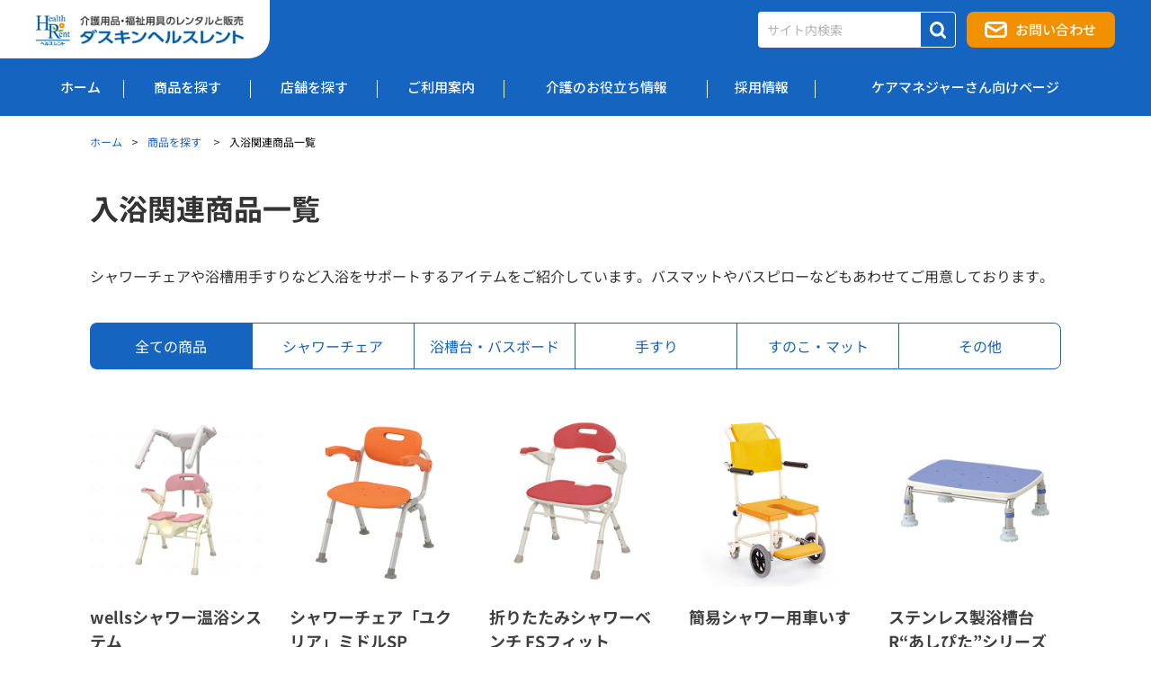

--- FILE ---
content_type: text/html; charset=UTF-8
request_url: https://healthrent.duskin.jp/products/nyuyoku/?link=gtop
body_size: 70250
content:
<!DOCTYPE HTML>
<html lang="ja">
<head>
<meta charset="UTF-8">
<title>入浴補助用具の販売｜ダスキンヘルスレント</title>
<meta name="keywords" content="介護用品,福祉用具,販売,入浴補助,シャワーチェア,シャワーキャリー,浴槽台,踏み台,手すり">
<meta name="description" content="入浴関連商品の販売なら【ダスキンヘルスレント】。シャワーチェア、シャワーキャリー、浴槽台、踏み台、お風呂用手すりなど、様々な商品を取り扱っております。介護用品・福祉用具のプロがご利用者さまの状況に応じた商品選びをサポートします。">
<meta http-equiv="X-UA-Compatible" content="IE=edge">
<meta name="viewport" content="width=device-width,initial-scale=1,maximum-scale=1,minimum-scale=1,user-scalable=no" />
<meta property="og:title" content="入浴補助用具の販売｜ダスキンヘルスレント"/>
<meta property="og:description" content="入浴関連商品の販売なら【ダスキンヘルスレント】。シャワーチェア、シャワーキャリー、浴槽台、踏み台、お風呂用手すりなど、様々な商品を取り扱っております。介護用品・福祉用具のプロがご利用者さまの状況に応じた商品選びをサポートします。"/>
<meta property="og:image" content="https://healthrent.duskin.jp/products/nyuyoku/img/og.png"/>
<meta property="og:url" content="https://healthrent.duskin.jp/products/nyuyoku/"/>
<meta property="og:type" content="product.group"/>
<meta property="og:site_name" content="ダスキンヘルスレント"/>
<meta name="format-detection" content="telephone=no,address=no,email=no" />
<meta name="twitter:card" content="summary">
<link rel="canonical" href="https://healthrent.duskin.jp/products/nyuyoku/">
<link rel="apple-touch-icon-precomposed" href="https://healthrent.duskin.jp/img/common/apple-touch-icon-precomposed.png"/>
<link rel="shortcut icon" href="/img/common/favicon.ico" type="image/vnd.microsoft.icon">
<link rel="icon" href="/img/common/favicon.ico" type="image/vnd.microsoft.icon">
<script type="application/ld+json">
    {
      "@context": "https://schema.org",
      "@type": "BreadcrumbList",
      "itemListElement": [{
        "@type": "ListItem",
        "position": 1,
        "name": "ホーム",
        "item": "https://healthrent.duskin.jp/"
      },{
        "@type": "ListItem",
        "position": 2,
        "name": "商品を探す",
        "item": "https://healthrent.duskin.jp/products/"
      },{
        "@type": "ListItem",
        "position": 3,
        "name": "入浴関連商品一覧"
      }]
    }
</script>

<!--レスポンシブ共通css-->
<link rel="stylesheet" href="/css/common/r_common.css?v=1">
<link rel="stylesheet" href="/css/common.css" media="screen and (min-width:768px)">
<link rel="stylesheet" href="/css/common/import_2.css" media="screen and (min-width:768px)">
<link rel="stylesheet" href="/css/common/s_import_2.css" media="screen and (max-width:767px)">
<link rel="stylesheet" href="/products/css/common/r_common.css?v=9">
<link rel="stylesheet" href="/css/common/cv_area.css">

<!--ページ固有css-->
<link rel="stylesheet" href="/products/css/style_renew.css">

<!--レスポンシブ共通JS-->
<script type="text/javascript" src="/js/jquery.js"></script>
<script type="text/javascript" src="/js/jqueryAutoHeight.js"></script>
<script type="text/javascript" src="/js/jquery.dcjqaccordion.2.7.min.js"></script>
<script type="text/javascript" src="/js/jquery.easing.js"></script>
<script type="text/javascript" src="/js/jquery.cookie.js"></script>
<script type="text/javascript" src="/js/modernizr-custom.js"></script>
<script type="text/javascript" src="/js/common/r_gnavi.js"></script>
<script type="text/javascript" src="/js/common/r_common_2.js?v=1"></script>
<script type="text/javascript" src="/js/common/common_ipad.js"></script>

<!--ページ固有JS-->
<script type="text/javascript" src="/products/js/index_renew.js"></script>
<script>
var fetchItemData = ['nyuyoku'];
(function(){
	var arr = fetchItemData.concat();
	fetchItemData = [];

	for(var i = 0, l = arr.length; i <l; i++){
		fetchItemData = itemCategoryAll[arr[i]].concat(fetchItemData);
	}
}());
</script>

<!-- Google Tag Manager -->
<script>(function(w,d,s,l,i){w[l]=w[l]||[];w[l].push({'gtm.start':
new Date().getTime(),event:'gtm.js'});var f=d.getElementsByTagName(s)[0],
j=d.createElement(s),dl=l!='dataLayer'?'&l='+l:'';j.async=true;j.src=
'https://www.googletagmanager.com/gtm.js?id='+i+dl;f.parentNode.insertBefore(j,f);
})(window,document,'script','dataLayer','GTM-PT5TLR6');</script>
<!-- End Google Tag Manager -->
<!--[if lte IE 6 ]>
<script type="text/javascript" src="/js/DD_belatedPNG.js"></script>
<script type="text/javascript" src="/js/ie6.js"></script>
<![endif]-->

</head>

<body id="products" data-param="cat=nyuyoku">
<!-- Google Tag Manager (noscript) -->
<noscript><iframe src="https://www.googletagmanager.com/ns.html?id=GTM-PT5TLR6"
height="0" width="0" style="display:none;visibility:hidden"></iframe></noscript>
<!-- End Google Tag Manager (noscript) -->
<div id="container" class="products top">

<!-- ▼ ヘッダー 開始 ▼ -->
<div class="pcOnly">
<div id="header">
    <div class="header_inner">
        <div class="logo"><a href="/">
            <img src="/img/common/logo_hr.svg" alt="介護用品・福祉用具のレンタルと販売 - ダスキンヘルスレント" id="healthrent" class="logoImg">
        </a></div>
        <div class="infoAreaBox">
            <div class="headSearch">
                <form name="search_form" action="https://search-eventkasitenet.dga.jp/" method="GET" onsubmit="return mysearch_multitemp(this);">
                <input type="text" name="kw" value="" placeholder="サイト内検索" class="iSearchAssist">
                <input type="hidden" name="ie" value="u">
                <input type="hidden" name="temp" value="healthrent">
                <input type="hidden" name="cat" value="">
                <label><input type="submit" value="" ></label>
                </form>
            </div>
            <p class="contactBtn"><a href="https://apl.duskin.co.jp/webapp/form/22752_crhb_4/index.do?link=phead" target="_blank">お問い合わせ</a></p>
        </div>
    </div>

    <div id="gnav" class="global-nav">
        <div class="gList">
            <div class="item link" id="gnav_home"><a href="/"><p class="text">ホーム</p></a></div>        
            <div class="item" id="gnav_products" data-navid="2"><a javascript:void(0);><p class="text">商品を探す</p></a></div>        
            <div class="item" id="gnav_station" data-navid="3"><a javascript:void(0);><p class="text">店舗を探す</p></a></div>
            <div class="item" id="gnav_guide" data-navid="4"><a javascript:void(0);><p class="text">ご利用案内</p></a></div>        
            <div class="item" id="gnav_column" data-navid="5"><a javascript:void(0);><p class="text">介護のお役立ち情報</p></a></div>        
            <div class="item" id="gnav_recruit" data-navid="6"><a javascript:void(0);><p class="text">採用情報</p></a></div>        
            <div class="item" id="gnav_caremana" data-navid="7"><a javascript:void(0);><p class="text">ケアマネジャーさん向けページ</p></a></div>
        </div>

        <div class="global-drop">
            <div class="drop-inner">            
                <div class="btn_close"><span></span><span></span></div>
                <div class="dropWrap" id="nav2">
                    <div class="inner">
                        <div class="mainBox">
                            <img src="/img/common/header_menu_products.png" alt="">
                            <p class="ttl"><a href="/products/">商品を探す</a></p>
                        </div>
                        <div class="listBox">
                            <ul class="list">
                                <li><a href="/products/rental/">レンタル商品一覧</a></li>
                                <li><a href="/products/hanbai/">販売商品一覧</a></li>
                                <li><a href="/products/">カテゴリから探す</a></li>
                                <li><a href="/products/mokuteki/">目的から探す</a></li>
                                <li><a href="/products/scene/">利用シーンから探す</a></li>
                                <li><a href="/sys_file/arc/catalog/vol22_new/index.html?page=front&link=phead">ウェブカタログ</a></li>
                            </ul>
                        </div>
                    </div>
                </div>
                <div class="dropWrap" id="nav3">
                    <div class="inner">
                        <div class="mainBox">
                            <img src="/img/common/header_menu_station.png" alt="">
                            <p class="ttl"><a href="/station/">店舗を探す</a></p>
                        </div>
                        <div class="listBox">
                            <ul class="list">
                                <li><a href="/station/">店舗検索</a></li>
                            </ul>
                        </div>
                    </div>
                </div>
                <div class="dropWrap" id="nav4">
                    <div class="inner">
                        <div class="mainBox">
                            <img src="/img/common/header_menu_guide.png" alt="">
                            <p class="ttl">ご利用案内</p>
                        </div>
                        <div class="listBox">
                            <ul class="list">
                                <li><a href="/guide/">はじめてのお客様へ</a></li>
                                <li><a href="/guide/hoken/">介護保険について</a></li>
                                <li><a href="/guide/howto_hoken/">介護保険を使ったレンタル</a></li>
                                <li><a href="/guide/howto_regular/">介護保険を使わないレンタル</a></li>
                                <li><a href="/guide/purchase/">介護・福祉用具の購入について</a></li>
                                <li><a href="/guide/renovation/">介護保険適用の住宅改修</a></li>
                                <li><a href="/guide/reason/">ダスキンが選ばれる理由</a></li>
                                <li><a href="/guide/voice/">ご利用者さまの声</a></li>
                                <li><a href="https://healthrent-faq.duskin.jp/">よくあるご質問</a></li>
                            </ul>
                        </div>
                    </div>
                </div>
                <div class="dropWrap" id="nav5">
                    <div class="inner">
                        <div class="mainBox">
                            <img src="/img/common/header_menu_column.png" alt="">
                            <p class="ttl"><a href="/column/">介護のお役立ち情報</a></p>
                        </div>
                        <div class="listBox">
                            <ul class="list">
                                <li><a href="/kaigodays/">カータンの泣き笑い介護Days</a></li>
                                <li><a href="/column/ninchi/">認知症 こんなときどうする?!</a></li>
                                <li><a href="/column/rental/">介護用品・福祉用具の<br>レンタルお役立ち情報</a></li>
                                <li><a href="/column/brain-training/">脳トレクイズ</a></li>
                                <li><a href="/column/oshihon/ ">介護のプロが選ぶ「私の推し本」</a></li>
                                <li><a href="/column/gohan/">簡単レシピ集「ととのうごはん」</a></li>
                                <li><a href="/column/gym/">ながら運動</a></li>
                                <li><a href="/column/library/">暮らしと健康ライブラリ</a></li>
                                <li><a href="/column/condition/">疾患別 福祉用具の使い方</a></li>
                                <li><a href="/column/onayami/">お悩みに応える介護用品のご紹介</a></li>
                                <li><a href="/column/iroha/">介護のいろは</a></li>
                                <li><a href="/column/kinryoku/up/">生活筋力UP</a></li>
                                <li><a href="/column/#new">新着から読む</a></li>
                                <li><a href="/word/">介護・医療用語集</a></li>
                            </ul>
                        </div>
                    </div>
                </div>
                <div class="dropWrap" id="nav6">
                    <div class="inner">
                        <div class="mainBox">
                            <img src="/img/common/header_menu_recruit.png" alt="">
                            <p class="ttl">採用情報</p>
                        </div>
                        <div class="listBox">
                            <ul class="list">
                                <li><a href="/job-introduction-movie/">採用情報・お仕事紹介動画</a></li>
                            </ul>
                        </div>
                    </div>
                </div>
                <div class="dropWrap" id="nav7">
                    <div class="inner">
                        <div class="mainBox">
                            <img src="/img/common/header_menu_caremanagement.png" alt="">
                            <p class="ttl"><a href="/column/caremanagement/">ケアマネジャーさん向け<br>ページ</a></p>
                        </div>
                        <div class="listBox">
                            <ul class="list">
                                <li><a href="/column/caremanagement/">ケアマネジャーさんへの最新情報</a></li>
                                <li><a href="/column/caremanagement/knowledge-caremanagement/"><span>ケアマネジャーさんの知恵袋</span>疾患別ケアマネジメント事例</a></li>
                                <li><a href="/column/caremanagement/knowledge/"><span>ケアマネジャーさんの知恵袋</span>日々のケアを彩るヒント</a></li>
                                <li><a href="/column/caremanagement/practice/">白木裕子の「実践！仕事力の磨き方」</a></li>
                                <li><a href="/column/caremanagement/question/">ケアマネジャーさんの疑問・質問</a></li>
                                <li><a href="/column/caremanagement/manga/">福祉用具あるある漫画</a></li>
                                <li><a href="/column/caremanagement/mangabook/">もっと身近で支えたい症状別マンガ</a></li>
                            </ul>
                        </div>
                    </div>
                </div>
            </div>
        </div><!--/.global-drop -->

    </div><!--/#gnav -->
</div>
</div>
<div class="spOnly">
<header id="header" class="header">
	<div class="header_nav">
		<div class="logo"><a href="/"><img src="/img/common/logo_hr_t02.png" alt="Health Rent ヘルスレント" id="healthrent" class="logoLeft"><img src="/img/common/logo_hr_w03.png" alt="介護用品・福祉用具のレンタルと販売 - ダスキンヘルスレント" class="logoRight"></a></div>
		<p class="contactBtn"><a href="https://apl.duskin.co.jp/webapp/form/22752_crhb_4/index.do" target="_blank"><img src="/img/common/icon_contact_org.svg" alt=""><br><span class="contact_text">お問い合わせ</span></a></p>
		<button class="header_btn"><span></span><span></span><span></span></button>
	</div>
	<div class="header_main_list">
		<ul>
			<li class="li_h_link">
				<a class="h_link" href="/"><p>ホーム</p></a>
			</li>
			<li>
				<p class="h_label header_cate_btn">商品を探す</p>
				<div class="header_cate_list">                        
					<ul>
						<li class="li_h_link">
							<a class="h_link" href="/products/"><p>商品を探す</p></a>
						</li>
						<li>
							<button class="header_sub_btn">レンタル商品一覧</button>
							<ul class="header_sub_list">
								<li class="li_h_link"><a class="h_link" href="/products/rental/"><p>レンタル商品一覧</p></a></li>
								<li class="li_h_link"><a class="h_link" href="/products/kurumaisu/"><p class="nav_icon icon_kurumaisu">車椅子・付属品</p></a></li>
								<li class="li_h_link"><a class="h_link" href="/products/shindai/"><p class="nav_icon icon_shindai">介護ベッド・付属品</p></a></li>
								<li class="li_h_link"><a class="h_link" href="/products/hokouki/"><p class="nav_icon icon_hokouki">歩行器・歩行車・杖</p></a></li>
								<li class="li_h_link"><a class="h_link" href="/products/tokozure/"><p class="nav_icon icon_tokozure">床ずれ防止用具・体位変換器</p></a></li>
								<li class="li_h_link"><a class="h_link" href="/products/tesuri/"><p class="nav_icon icon_tesuri">手すり</p></a></li>
								<li class="li_h_link"><a class="h_link" href="/products/slopelift/"><p class="nav_icon icon_slopelift">スロープ・移動用リフト</p></a></li>
								<li class="li_h_link"><a class="h_link" href="/products/haikai/"><p class="nav_icon icon_haikai">徘徊感知機器</p></a></li>
								<li class="li_h_link"><a class="h_link" href="/products/jidouhaisetsu/"><p class="nav_icon icon_jidouhaisetsu">自動排泄処理装置</p></a></li>
							</ul>
						</li>
						<li>
							<button class="header_sub_btn">販売商品一覧</button>
							<ul class="header_sub_list">
								<li class="li_h_link"><a class="h_link" href="/products/hanbai/"><p>販売商品一覧</p></a></li>
								<li class="li_h_link"><a class="h_link" href="/products/nyuyoku/"><p class="nav_icon icon_nyuyoku">入浴関連商品</p></a></li>
								<li class="li_h_link"><a class="h_link" href="/products/haisetsu/"><p class="nav_icon icon_haisetsu">排泄関連商品</p></a></li>
								<li class="li_h_link"><a class="h_link" href="/products/hokouhojyo/"><p class="nav_icon icon_hokouhojyo">シルバーカー・杖</p></a></li>
								<li class="li_h_link"><a class="h_link" href="/products/kutsu/"><p class="nav_icon icon_kutsu">靴</p></a></li>
								<li class="li_h_link"><a class="h_link" href="/products/syokuzi/"><p class="nav_icon icon_syokuzi">食事・口腔ケア</p></a></li>
								<li class="li_h_link"><a class="h_link" href="/products/idoyorihutoturigu/"><p class="nav_icon icon_idoyorihutoturigu">移動用リフト・吊り具</p></a></li>
								<!--<li class="li_h_link"><a class="h_link" href="/products/jutaku/"><p class="nav_icon icon_jutaku">住宅関連</p></a></li>-->
								<li class="li_h_link"><a class="h_link" href="/products/irui/"><p class="nav_icon icon_irui">シーツ・衣類</p></a></li>
								<li class="li_h_link"><a class="h_link" href="/products/benri/"><p class="nav_icon icon_benri">便利グッズ</p></a></li>
								<li class="li_h_link"><a class="h_link" href="/products/sonota/"><p class="nav_icon icon_sonota">その他</p></a></li>
							</ul>
						</li>
						<li>
							<button class="header_sub_btn">レンタル・販売商品カタログ</button>
							<ul class="header_sub_list">
								<li class="li_h_link"><a class="h_link" href="/sys_file/arc/catalog/vol22_new/index.html?page=front&link=shead"><p>ウェブカタログ</p></a></li>
								<li class="li_h_link"><a class="h_link" href="https://apl.duskin.co.jp/webapp/form/22752_crhb_5/index.do"><p>カタログ請求</p></a></li>
							</ul>
						</li>
						<li>
							<button class="header_sub_btn">カテゴリ・目的・利用シーンから探す</button>
							<ul class="header_sub_list">
								<li class="li_h_link"><a class="h_link" href="/products/"><p class="nav_icon icon_category">カテゴリから探す</p></a></li>
								<li class="li_h_link"><a class="h_link" href="/products/mokuteki/#scene"><p class="nav_icon icon_mokuteki">目的から探す</p></a></li>
								<li class="li_h_link"><a class="h_link" href="/products/scene/#scene"><p class="nav_icon icon_scene">利用シーンから探す</p></a></li>
							</ul>
						</li>
					</ul>
				</div>
			</li>
			<li>
				<p class="h_label header_cate_btn">店舗を探す</p>
				<div class="header_cate_list">
					<a class="h_link" href="/station/"><p>店舗検索</p></a>
				</div>
			</li>
			<li>
				<p class="h_label header_cate_btn">ご利用案内</p>
				<div class="header_cate_list">
					<a class="h_link" href="/guide/"><p>はじめてのお客さまへ</p></a>
					<a class="h_link" href="/guide/hoken/"><p>介護保険について</p></a>
					<a class="h_link" href="/guide/howto_hoken/"><p>介護保険を使ったレンタル</p></a>
					<a class="h_link" href="/guide/howto_regular/"><p>介護保険を使わないレンタル</p></a>
					<a class="h_link" href="/guide/purchase/"><p>介護・福祉用具の購入について</p></a>
					<a class="h_link" href="/guide/renovation/"><p>介護保険適用の住宅改修</p></a>
					<a class="h_link" href="/guide/reason/"><p>ダスキンが選ばれる理由</p></a>
					<a class="h_link" href="/guide/voice/"><p>ご利用者さまの声</p></a>
					<a class="h_link" href="https://healthrent-faq.duskin.jp/"><p>よくあるご質問</p></a>
				</div>
			</li>
			<li>
				<p class="h_label header_cate_btn">介護のお役立ち情報</p>
				<div class="header_cate_list">
					<a class="h_link" href="/kaigodays/"><p>カータンの泣き笑い介護Days</p></a>
					<a class="h_link" href="/column/ninchi/"><p>認知症 こんなときどうする?!</p></a>
					<a class="h_link" href="/column/rental/"><p>介護用品・福祉用具の<br>レンタルお役立ち情報</p></a>
					<a class="h_link" href="/column/brain-training/"><p>脳トレクイズ</p></a>
					<a class="h_link" href="/column/oshihon/ "><p>介護のプロが選ぶ「私の推し本」</p></a>
					<a class="h_link" href="/column/gohan/"><p>簡単レシピ集「ととのうごはん」</p></a>
					<a class="h_link" href="/column/gym/"><p>ながら運動</p></a> 
					<a class="h_link" href="/column/library/"><p>暮らしと健康ライブラリ</p></a>
					<a class="h_link" href="/column/condition/"><p>疾患別 福祉用具の使い方</p></a>
					<a class="h_link" href="/column/onayami/"><p>お悩みに応える介護用品のご紹介</p></a>
					<a class="h_link" href="/column/iroha/"><p>介護のいろは</p></a>
					<a class="h_link" href="/column/kinryoku/up/"><p>生活筋力UP</p></a>                     
					<a class="h_link" href="/column/#new"><p>新着から読む</p></a>
					<a class="h_link" href="/word/"><p>介護・医療用語集</p></a>
				</div>
			</li>			
			<li>
				<p class="h_label header_cate_btn">採用情報</p>
				<div class="header_cate_list">
					<a class="h_link" href="/job-introduction-movie/"><p>採用情報・お仕事紹介動画</p></a>
				</div>
			</li>
			<li>
				<p class="h_label header_cate_btn">加盟店募集</p>
				<div class="header_cate_list">
					<a class="h_link" href="/fc/"><p>加盟店募集</p></a>
				</div>
			</li>
			<li>
				<p class="h_label header_cate_btn">おすすめ商品・特集一覧</p>
				<div class="header_cate_list">
					<a class="h_link" href="/campaign/"><p>おすすめ商品・特集一覧</p></a>
					<a class="h_link" href="/campaign/orignal/"><p>オリジナル商品特集</p></a>
					<a class="h_link" href="/products/other/regular_fare/"><p>短期利用の方によくご利用いただいている商品特集</p></a>
				</div>
			</li>
			<li>
				<p class="h_label header_cate_btn">ケアマネジャーさん向けページ</p>
				<div class="header_cate_list">
					<a class="h_link" href="/column/caremanagement/"><p>ケアマネジャーさんへの最新情報</p></a>
					<a class="h_link" href="/column/caremanagement/knowledge-caremanagement/"><p><span>ケアマネジャーさんの知恵袋</span><br>疾患別ケアマネジメント事例</p></a>
					<a class="h_link" href="/column/caremanagement/knowledge/"><p><span>ケアマネジャーさんの知恵袋</span><br>日々のケアを彩るヒント</p></a>
					<a class="h_link" href="/column/caremanagement/practice/"><p>白木裕子の「実践！仕事力の磨き方」</p></a>
					<a class="h_link" href="/column/caremanagement/question/"><p>ケアマネジャーさんの疑問・質問</p></a>
					<a class="h_link" href="/column/caremanagement/manga/"><p>福祉用具あるある漫画</p></a>
					<a class="h_link" href="/column/caremanagement/mangabook/"><p>もっと身近で支えたい症状別マンガ</p></a>
				</div>
			</li>
			<li>
				<p class="h_label header_cate_btn">公式SNS</p>
				<div class="header_cate_list">
					<a class="h_link" href="https://www.instagram.com/duskin_healthrent/" target="_blank"><p>Instagram</p></a>
					<a class="h_link" href="https://www.facebook.com/duskin.healthrent/" target="_blank"><p>Facebook</p></a>
					<a class="h_link" href="https://www.youtube.com/channel/UCCJWKopN6q6XRnX8vkAZSpg" target="_blank"><p>YouTube</p></a>
					<a class="h_link" href="https://twitter.com/duskin_HR" target="_blank"><p>X</p></a>
				</div>
			</li>
			<li>
				<p class="h_label header_cate_btn">お問い合わせ</p>
				<div class="header_cate_list">
					<a class="h_link" href="https://apl.duskin.co.jp/webapp/form/22752_crhb_4/index.do?link=shead" target="_blank"><p>お問い合わせ</p></a>
				</div>
			</li>
			<li>
				<p class="h_label header_cate_btn">サイトについて</p>
				<div class="header_cate_list">
					<a class="h_link" href="/about/"><p>サイトについて</p></a>
					<a class="h_link" href="/sitemap/"><p>サイトマップ</p></a>
					<a class="h_link" href="/link/"><p>ダスキンリンク集</p></a>
					<a class="h_link" href="https://www.duskin.co.jp/sp/privacy/" target="_blank"><p>個人情報保護方針</p></a>
					<a class="h_link" href="https://www.duskin.co.jp/company/profile/" target="_blank"><p>会社概要</p></a>
				</div>
			</li>
		</ul>	
	</div>
</header>
</div>
<!-- ▲ ヘッダー 終了 ▲ -->

<div id="contents">
<div class="overlayBg"></div>
<div class="breadcrumbArea">
    <div class="contentAreaInner">
        <ul class="breadcrumb">
            <li><a href="/">ホーム</a></li>
            <li><a href="/products/">商品を探す </a></li>
            <li>入浴関連商品一覧</li>
        </ul>
    </div>
</div>

<div class="contentArea">
    <div class="contentAreaInner">
        <h1 class="productTitle" itemprop="name">入浴関連商品一覧</h1>
        <p class="txtLead">シャワーチェアや浴槽用手すりなど入浴をサポートするアイテムをご紹介しています。バスマットやバスピローなどもあわせてご用意しております。</p>

    </div>
</div>



<div class="contentArea">
    <div class="contentAreaInner">
        <div class="productBtnArea">
            <p class="productBtn" id="btnAll">全ての商品</p>
            <p class="productBtn" id="btn01">シャワーチェア</p>
            <p class="productBtn" id="btn02">浴槽台・バスボード</p>
            <p class="productBtn" id="btn03">手すり</p>
            <p class="productBtn" id="btn04">すのこ・マット</p>
            <p class="productBtn" id="btn05">その他</p>
        </div>
        <div class="productItemArea  productItemAreaHanbai ">
            <a href="/products/nyuyoku/B-3-26/" class="productItem item01 ">
                <div class="productItemImg"><img itemprop="image" src="/products/img/B-3-26/1.jpg" alt="商品名: wellsシャワー温浴システム, JANコード: 4580507760011" width="432" height="432"></div>
                <div class="productItemTxt">
                    <div class="productItemTtl">
                        <p class="">wellsシャワー温浴システム</p>
                    </div>
                    <div class="productItemPrice">
                        <p class="productItemPrice01">販売価格：</p>
                        <p itemprop="price" class="productItemPrice02">118,800円～</p>
                                            </div>
                </div>
            </a>
            <a href="/products/nyuyoku/B-3-11/" class="productItem item01 ">
                <div class="productItemImg"><img itemprop="image" src="/products/img/B-3-11/1.jpg" alt="商品名: シャワーチェア「ユクリア」ミドルSP, JANコード（折りたたみタイプ）: 4549077812650" width="432" height="432"></div>
                <div class="productItemTxt">
                    <div class="productItemTtl">
                        <p class="">シャワーチェア「ユクリア」ミドルSP</p>
                    </div>
                    <div class="productItemPrice">
                        <p class="productItemPrice01">販売価格：</p>
                        <p itemprop="price" class="productItemPrice02">32,230円～</p>
                                            </div>
                </div>
            </a>
            <a href="/products/nyuyoku/B-3-12/" class="productItem item01 ">
                <div class="productItemImg"><img itemprop="image" src="/products/img/B-3-12/1.jpg" alt="商品名: 折りたたみシャワーベンチ FSフィット, JANコード（レッド）: 4970210851692" width="432" height="432"></div>
                <div class="productItemTxt">
                    <div class="productItemTtl">
                        <p class="">折りたたみシャワーベンチ FSフィット</p>
                    </div>
                    <div class="productItemPrice">
                        <p class="productItemPrice01">販売価格：</p>
                        <p itemprop="price" class="productItemPrice02">38,500円</p>
                                            </div>
                </div>
            </a>
            <a href="/products/nyuyoku/B-3-17/" class="productItem item01 ">
                <div class="productItemImg"><img itemprop="image" src="/products/img/B-3-17/1.jpg" alt="商品名: 簡易シャワー用車いす, JANコード（イエロー）: 4514133061082" width="432" height="432"></div>
                <div class="productItemTxt">
                    <div class="productItemTtl">
                        <p class="">簡易シャワー用車いす</p>
                    </div>
                    <div class="productItemPrice">
                        <p class="productItemPrice01">販売価格：</p>
                        <p itemprop="price" class="productItemPrice02">74,800円</p>
                                            </div>
                </div>
            </a>
            <a href="/products/nyuyoku/B-3-19/" class="productItem item02 ">
                <div class="productItemImg"><img itemprop="image" src="/products/img/B-3-19/1.jpg" alt="商品名: ステンレス製浴槽台R“あしぴた”シリーズ（標準）, JANコード（ブルー(10)）: 4970210510810" width="432" height="432"></div>
                <div class="productItemTxt">
                    <div class="productItemTtl">
                        <p class="">ステンレス製浴槽台R“あしぴた”シリーズ（標準）</p>
                    </div>
                    <div class="productItemPrice">
                        <p class="productItemPrice01">販売価格：</p>
                        <p itemprop="price" class="productItemPrice02">29,700円～</p>
                                            </div>
                </div>
            </a>
            <a href="/products/nyuyoku/B-3-14/" class="productItem item02 ">
                <div class="productItemImg"><img itemprop="image" src="/products/img/B-3-14/1.jpg" alt="商品名: バスボード H-S/H-L はねあげくん, JANコード（H-S）: 4970210858141" width="432" height="432"></div>
                <div class="productItemTxt">
                    <div class="productItemTtl">
                        <p class="">バスボード H-S/H-L はねあげくん</p>
                    </div>
                    <div class="productItemPrice">
                        <p class="productItemPrice01">販売価格：</p>
                        <p itemprop="price" class="productItemPrice02">52,250円</p>
                                            </div>
                </div>
            </a>
            <a href="/products/nyuyoku/B-3-9/" class="productItem item02 ">
                <div class="productItemImg"><img itemprop="image" src="/products/img/B-3-9/1.jpg" alt="商品名: バスボードU-S/U-L, JANコード（U-S）: 4970210344323" width="432" height="432"></div>
                <div class="productItemTxt">
                    <div class="productItemTtl">
                        <p class="">バスボードU-S/U-L</p>
                    </div>
                    <div class="productItemPrice">
                        <p class="productItemPrice01">販売価格：</p>
                        <p itemprop="price" class="productItemPrice02">36,300円～</p>
                                            </div>
                </div>
            </a>
            <a href="/products/nyuyoku/B-3-1/" class="productItem item02 ">
                <div class="productItemImg"><img itemprop="image" src="/products/img/B-3-1/1.jpg" alt="商品名: ステンレス製浴槽台R“あしぴた”シリーズ（ミニ） ソフトクッションタイプ, JANコード（ソフトクッションタイプ(10)）: 4970210462188" width="432" height="432"></div>
                <div class="productItemTxt">
                    <div class="productItemTtl">
                        <p class="">ステンレス製浴槽台R“あしぴた”シリーズ（ミニ） ソフトクッションタイプ</p>
                    </div>
                    <div class="productItemPrice">
                        <p class="productItemPrice01">販売価格：</p>
                        <p itemprop="price" class="productItemPrice02">30,800円～</p>
                                            </div>
                </div>
            </a>
            <a href="/products/nyuyoku/B-3-13/" class="productItem item03 ">
                <div class="productItemImg"><img itemprop="image" src="/products/img/B-3-13/1.jpg" alt="商品名: 入浴グリップ「ユクリア」コンパクト130, JANコード（オレンジ）: 4549077811608" width="432" height="432"></div>
                <div class="productItemTxt">
                    <div class="productItemTtl">
                        <p class="">入浴グリップ「ユクリア」コンパクト130</p>
                    </div>
                    <div class="productItemPrice">
                        <p class="productItemPrice01">販売価格：</p>
                        <p itemprop="price" class="productItemPrice02">31,350円</p>
                                            </div>
                </div>
            </a>
            <a href="/products/nyuyoku/B-3-2/" class="productItem item03 ">
                <div class="productItemImg"><img itemprop="image" src="/products/img/B-3-2/1.jpg" alt="商品名: 高さ調節機能付浴槽手すり UST-130, JANコード（レッド）: 4970210436493" width="432" height="432"></div>
                <div class="productItemTxt">
                    <div class="productItemTtl">
                        <p class="">高さ調節機能付浴槽手すり UST-130</p>
                    </div>
                    <div class="productItemPrice">
                        <p class="productItemPrice01">販売価格：</p>
                        <p itemprop="price" class="productItemPrice02">30,800円</p>
                                            </div>
                </div>
            </a>
            <a href="/products/nyuyoku/B-3-29/" class="productItem item04 ">
                <div class="productItemImg"><img itemprop="image" src="/products/img/B-3-29/1.jpg" alt="商品名: HRオリジナルお風呂マット（オレンジ、マリン、ピンク）" width="432" height="432"></div>
                <div class="productItemTxt">
                    <div class="productItemTtl">
                        <p class="">HRオリジナルお風呂マット</p>
                    </div>
                    <div class="productItemPrice">
                        <p class="productItemPrice01">販売価格：</p>
                        <p itemprop="price" class="productItemPrice02">5,500円～</p>
                                            </div>
                </div>
            </a>
            <a href="/products/nyuyoku/B-3-28/" class="productItem item05 ">
                <div class="productItemImg"><img itemprop="image" src="/products/img/B-3-28/1.jpg" alt="商品名: リラックスアロマ入浴剤＜医薬部外品＞, 自社品コード: 03-6867" width="432" height="432"></div>
                <div class="productItemTxt">
                    <div class="productItemTtl">
                        <p class="">リラックスアロマ入浴剤＜医薬部外品＞</p>
                    </div>
                    <div class="productItemPrice">
                        <p class="productItemPrice01">販売価格：</p>
                        <p itemprop="price" class="productItemPrice02">660円</p>
                                            </div>
                </div>
            </a>
            <a href="/products/nyuyoku/B-3-25/" class="productItem item05 ">
                <div class="productItemImg"><img itemprop="image" src="/products/img/B-3-25/1.jpg" alt="商品名: リラックス足湯, JANコード（ホワイト）: 4905596250364" width="432" height="432"></div>
                <div class="productItemTxt">
                    <div class="productItemTtl">
                        <p class="">リラックス足湯</p>
                    </div>
                    <div class="productItemPrice">
                        <p class="productItemPrice01">販売価格：</p>
                        <p itemprop="price" class="productItemPrice02">1,430円</p>
                                            </div>
                </div>
            </a>
            <a href="/products/nyuyoku/B-3-3/" class="productItem item04 ">
                <div class="productItemImg"><img itemprop="image" src="/products/img/B-3-3/1.jpg" alt="商品名: 浴室すのこ（カラリ床）, JANコード（EWB470）: 4940577060273" width="432" height="432"></div>
                <div class="productItemTxt">
                    <div class="productItemTtl">
                        <p class="">浴室すのこ（カラリ床）</p>
                    </div>
                    <div class="productItemPrice">
                        <p class="productItemPrice01">販売価格：</p>
                        <p itemprop="price" class="productItemPrice02">23,100円～</p>
                                            </div>
                </div>
            </a>
            <a href="/products/nyuyoku/B-3-23/" class="productItem item04 ">
                <div class="productItemImg"><img itemprop="image" src="/products/img/B-3-23/1.jpg" alt="商品名: フォーアクセスすのこ, TAISコード: 00055-000131" width="432" height="432"></div>
                <div class="productItemTxt">
                    <div class="productItemTtl">
                        <p class="">フォーアクセスすのこ</p>
                    </div>
                    <div class="productItemPrice">
                        <p class="productItemPrice01">販売価格：</p>
                        <p itemprop="price" class="productItemPrice02">30,250円～</p>
                                            </div>
                </div>
            </a>
            <a href="/products/nyuyoku/B-3-22/" class="productItem item05 ">
                <div class="productItemImg"><img itemprop="image" src="/products/img/B-3-22/1.jpg" alt="商品名: 浴槽ニュー湯っくん, JANコード: 4970520273931" width="432" height="432"></div>
                <div class="productItemTxt">
                    <div class="productItemTtl">
                        <p class="">浴槽ニュー湯っくん</p>
                    </div>
                    <div class="productItemPrice">
                        <p class="productItemPrice01">販売価格：</p>
                        <p itemprop="price" class="productItemPrice02">80,300円</p>
                                            </div>
                </div>
            </a>
            <a href="/products/nyuyoku/B-3-21/" class="productItem item05 ">
                <div class="productItemImg"><img itemprop="image" src="/products/img/B-3-21/1.jpg" alt="商品名: テイコブ楽々入浴用 介助ベルト, JANコード: 4938765209146" width="432" height="432"></div>
                <div class="productItemTxt">
                    <div class="productItemTtl">
                        <p class="">テイコブ楽々入浴用 介助ベルト</p>
                    </div>
                    <div class="productItemPrice">
                        <p class="productItemPrice01">販売価格：</p>
                        <p itemprop="price" class="productItemPrice02">10,450円</p>
                                            </div>
                </div>
            </a>
            <a href="/products/nyuyoku/B-3-20/" class="productItem item05 ">
                <div class="productItemImg"><img itemprop="image" src="/products/img/B-3-20/1.jpg" alt="商品名: 新・入浴用キャリーベルト, JANコード（S）: 4518227771185" width="432" height="432"></div>
                <div class="productItemTxt">
                    <div class="productItemTtl">
                        <p class="">新・入浴用キャリーベルト</p>
                    </div>
                    <div class="productItemPrice">
                        <p class="productItemPrice01">販売価格：</p>
                        <p itemprop="price" class="productItemPrice02">11,880円</p>
                                            </div>
                </div>
            </a>
            <a href="/products/nyuyoku/B-3-5/" class="productItem item04 ">
                <div class="productItemImg"><img itemprop="image" src="/products/img/B-3-5/1.jpg" alt="商品名: おく楽すべり止めマット AR, JANコード（小 レッド）: 4970210034439" width="432" height="432"></div>
                <div class="productItemTxt">
                    <div class="productItemTtl">
                        <p class="">おく楽すべり止めマット AR</p>
                    </div>
                    <div class="productItemPrice">
                        <p class="productItemPrice01">販売価格：</p>
                        <p itemprop="price" class="productItemPrice02">6,050円～</p>
                                            </div>
                </div>
            </a>
            <a href="/products/nyuyoku/B-3-18/" class="productItem item05 ">
                <div class="productItemImg"><img itemprop="image" src="/products/img/B-3-18/1.jpg" alt="商品名: ユニバーサル・シャワーフック, JANコード: 4571167010202" width="432" height="432"></div>
                <div class="productItemTxt">
                    <div class="productItemTtl">
                        <p class="">ユニバーサル・シャワーフック</p>
                    </div>
                    <div class="productItemPrice">
                        <p class="productItemPrice01">販売価格：</p>
                        <p itemprop="price" class="productItemPrice02">2,860円</p>
                                            </div>
                </div>
            </a>
            <a href="/products/nyuyoku/B-3-16/" class="productItem item05 ">
                <div class="productItemImg"><img itemprop="image" src="/products/img/B-3-16/1.jpg" alt="商品名: バスピロー, JANコード（ブルー）: 5012044004437" width="432" height="432"></div>
                <div class="productItemTxt">
                    <div class="productItemTtl">
                        <p class="">バスピロー</p>
                    </div>
                    <div class="productItemPrice">
                        <p class="productItemPrice01">販売価格：</p>
                        <p itemprop="price" class="productItemPrice02">2,750円</p>
                                            </div>
                </div>
            </a>
            <a href="/products/nyuyoku/B-3-15/" class="productItem item05 ">
                <div class="productItemImg"><img itemprop="image" src="/products/img/B-3-15/1.jpg" alt="商品名: ビューティ ボディウォッシュクロス, JANコード: 4974234920259" width="432" height="432"></div>
                <div class="productItemTxt">
                    <div class="productItemTtl">
                        <p class="">ビューティ ボディウォッシュクロス</p>
                    </div>
                    <div class="productItemPrice">
                        <p class="productItemPrice01">販売価格：</p>
                        <p itemprop="price" class="productItemPrice02">4,180円～</p>
                                            </div>
                </div>
            </a>
            <a href="/products/nyuyoku/B-3-6/" class="productItem item05 ">
                <div class="productItemImg"><img itemprop="image" src="/products/img/B-3-6/1.jpg" alt="商品名: 安寿 湯おけスタンド, JANコード（M）: 4970210044056" width="432" height="432"></div>
                <div class="productItemTxt">
                    <div class="productItemTtl">
                        <p class="">安寿 湯おけスタンド</p>
                    </div>
                    <div class="productItemPrice">
                        <p class="productItemPrice01">販売価格：</p>
                        <p itemprop="price" class="productItemPrice02">8,250円～</p>
                                            </div>
                </div>
            </a>
        </div>
    </div>
</div>

<div class="contentArea mt40-sp">
    <div class="contentAreaInner">

    </div>
</div>
<div class="conversionAreaWrap conversionAreaWrap_bgBlue conversionAreaWrap_mb">
    <div class="conversionArea">
        <p class="conversionTitle">商品選びに迷ったら、まずはお気軽にご相談ください。</p>
        <div class="conversionAreaInner">
            <div class="buttonBlock">
                <a id="contactButton" href="https://apl.duskin.co.jp/webapp/form/22752_crhb_4/index.do" target="_blank" class="conversionButton contactButton">お見積り・お問い合わせ</a>
                <a id="searchStoreButton" href="/station/" target="_blank" class="conversionButton searchStoreButton">近くの店舗を調べる</a>
            </div>
            <div class="linkBlock">
                <a id="catalogButton" href="https://apl.duskin.co.jp/webapp/form/22752_crhb_5/index.do" target="_blank" class="link__arrow_left">カタログ請求はこちら</a>
                <a id="webCatalogButton" href="/sys_file/arc/catalog/vol22_new/index.html?page=front" target="_blank" class="link__arrow_left">WEBカタログを見る</a>
            </div>
        </div>
    </div>
</div>

<script>



   var param=$('body').data(param);
    var url01 = 'https://apl.duskin.co.jp/webapp/form/22752_crhb_4/index.do?link=products&' + param.param;
    var url02 = '/station/?link=products&' + param.param;
    var url03 = 'https://apl.duskin.co.jp/webapp/form/22752_crhb_5/index.do?link=products&' + param.param;
    var url04 = '/sys_file/arc/catalog/vol22_new/?link=products&' + param.param;
    if(!param.param == ''){
        $('#contactButton').attr('href', url01);
        /*$('#searchStoreButton').attr('href', url02);*/
        $('#catalogButton').attr('href', url03);
        /*$('#webCatalogButton').attr('href', url04);*/
    }


</script>


<div class="contentArea mt100 mt60-sp">
    <div class="contentAreaInner">

        <h2 class="contentTitle">別の商品を探す</h2>
        <div class="searchBtnArea">
            <a href="/products/"><span>カテゴリから探す</span></a>
            <a href="/products/mokuteki/"><span>目的から探す</span></a>
            <a href="/products/scene/"><span>利用シーンから探す</span></a>
        </div>
        <div class="searchFormArea">
            <p>キーワードで商品検索</p>
            <form name="search_form" action="https://search-eventkasitenet.dga.jp/" method="GET" onsubmit="return mysearch_multitemp(this);">
                <input type="text" name="kw" value="" placeholder="例：車椅子" class="iSearchAssist" autocomplete="off">
                <input type="hidden" name="ie" value="u">
                <input type="hidden" name="temp" value="healthrent">
                <input type="hidden" name="cat" value="products">
                <label><input type="submit" value=""></label>
            </form>
        </div>

    </div>
</div>


<div class="contentArea">
    <div class="contentAreaInner">
        <script type="text/javascript" src="/products/js/inc_other_area.js"></script>
<h2 class="contentTitle">その他の商品</h2>
        <div class="otherArea activeRental">
            <div class="otherbtnArea">
                <p id="btnRental">レンタル商品</p>
                <p id="btnHanbai">販売商品</p>
            </div>
            <div class="otherRental">
                <div class="otherItemArea">
                    <a href="/products/kurumaisu/" id="otherRental01"><img src="/category/img/1/icon.svg" alt="車いす・付属品"><span>車いす・<br class="spOnly">付属品</span></a>
                    <a href="/products/shindai/" id="otherRental02"><img src="/category/img/2/icon.svg" alt="介護ベッド・付属品"><span>介護ベッド・付属品</span></a>
                    <a href="/products/hokouki/" id="otherRental03"><img src="/category/img/3/icon.svg" alt="歩行器・歩行車・杖"><span>歩行器・<br class="spOnly">歩行車・杖</span></a>
                    <a href="/products/tokozure/" id="otherRental04"><img src="/category/img/4/icon.svg" alt="床ずれ防止用具・体位変換器"><span>床ずれ<br class="spOnly">防止用具・体位変換器</span></a>
                    <a href="/products/tesuri/" id="otherRental05"><img src="/category/img/5/icon.svg" alt="手すり"><span>手すり</span></a>
                    <a href="/products/slopelift/" id="otherRental06"><img src="/category/img/6/icon.svg" alt="スロープ・移動用リフト"><span>スロープ・<br>移動用リフト</span></a>
                    <a href="/products/haikai/" id="otherRental07"><img src="/category/img/7/icon.svg" alt="徘徊感知機器"><span>徘徊感知機器</span></a>
                    <a href="/products/jidouhaisetsu/" id="otherRental08"><img src="/category/img/8/icon.svg" alt="自動排泄処理装置"><span>自動排泄<br class="spOnly">処理装置</span></a>
                </div>
                <div class="otherLink">
                    <a href="/products/rental/">全てのレンタル商品を見る</a>
                </div>
            </div>
            <div class="otherHanbai">
                <div class="otherItemArea">
                    <a href="/products/nyuyoku/" id="otherHanbai01"><img src="/category/img/9/icon.svg" alt="入浴関連商品"><span>入浴関連商品</span></a>
                    <a href="/products/haisetsu/" id="otherHanbai02"><img src="/category/img/10/icon.svg" alt="排泄関連商品"><span>排泄関連商品</span></a>
                    <a href="/products/hokouhojyo/" id="otherHanbai03"><img src="/category/img/11/icon.svg" alt="シルバーカー・杖"><span>シルバーカー・杖</span></a>
                    <a href="/products/kutsu/" id="otherHanbai04"><img src="/category/img/12/icon.svg" alt="靴"><span>靴</span></a>
                    <a href="/products/syokuzi/" id="otherHanbai05"><img src="/category/img/13/icon.svg" alt="食事・口腔ケア"><span>食事・口腔ケア</span></a>
                    <a href="/products/idoyorihutoturigu/" id="otherHanbai06"><img src="/category/img/14/icon.svg" alt="移動用リフト吊り具"><span>移動用リフト吊り具</span></a>
                    <!-- <a href="/products/jutaku/" id="otherHanbai07"><img src="/category/img/15/icon.svg" alt="住宅関連"><span>住宅関連</span></a> -->
                    <a href="/products/irui/" id="otherHanbai08"><img src="/category/img/16/icon.svg" alt="シーツ・衣類"><span>シーツ・衣類</span></a>
                    <a href="/products/benri/" id="otherHanbai09"><img src="/category/img/17/icon.svg" alt="便利グッズ"><span>便利グッズ</span></a>
                    <a href="/products/sonota/" id="otherHanbai10"><img src="/category/img/18/icon.svg" alt="その他"><span>その他</span></a>
                </div>
                <div class="otherLink">
                    <a href="/products/hanbai/">全ての販売商品を見る</a>
                </div>
            </div>  
        </div>


    </div>
</div>
	<!-- / contents_inner -->


</div>
<!-- / contents -->

<!--▼フッターの共通部品開始▼-->
<div class="pcOnly">
<div id="footer">
	<div class="sns">
		<ul>
			<li><a href="https://www.instagram.com/duskin_healthrent/" target="_blank"><img src="/img/sns_instagram.png" alt=""></a></li>
			<li><a href="https://www.facebook.com/duskin.healthrent/" target="_blank"><img src="/img/sns_fb.png" alt=""></a></li>
			<li><a href="https://www.youtube.com/channel/UCCJWKopN6q6XRnX8vkAZSpg" target="_blank"><img src="/img/sns_yt.png" alt=""></a></li>
			<li><a href="https://twitter.com/duskin_HR" target="_blank"><img src="/img/sns_twitter.png" alt=""></a></li>
		</ul>
	</div>
	<div class="footer_menu">
		<div class="f_inner">
			<div class="nav_item">
				<dl>
				<dt><a href="/products/">商品を探す</a></dt>
				<dd>
					<ul>
						<li>
							<p class="cate_ttl"><a href="/products/rental/">レンタル商品一覧</a></p>
							<div class="listbox">
								<a href="/products/kurumaisu/">車椅子・付属品</a><br>
								<a href="/products/shindai/">介護ベッド・付属品</a><br>
								<a href="/products/hokouki/">歩行器・歩行車・杖</a><br>
								<a href="/products/tokozure/">床ずれ防止用具・体位変換器</a><br>
								<a href="/products/tesuri/">手すり</a><br>
								<a href="/products/slopelift/">スロープ・移動用リフト</a><br>
								<a href="/products/haikai/">徘徊感知機器</a><br>
								<a href="/products/jidouhaisetsu/">自動排泄処理装置</a>
							</div>
						</li>
						<li>
							<p class="cate_ttl"><a href="/products/hanbai/">販売商品一覧</a></p>
							<div class="listbox">
								<a href="/products/nyuyoku/">入浴関連商品</a><br>
								<a href="/products/haisetsu/">排泄関連商品</a><br>
								<a href="/products/hokouhojyo/">シルバーカー・杖</a><br>
								<a href="/products/kutsu/">靴</a><br>
								<a href="/products/syokuzi/">食事・口腔ケア</a><br>
								<a href="/products/idoyorihutoturigu/">移動用リフト・吊り具</a><br>
								<!--<a href="/products/jutaku/">住宅関連</a><br>-->
								<a href="/products/irui/">シーツ・衣類</a><br>
								<a href="/products/benri/">便利グッズ</a><br>
								<a href="/products/sonota/">その他</a>
							</div>
						</li>
						<li>
							<p class="cate_ttl">レンタル・販売商品カタログ</p>
							<div class="listbox">
								<a href="/sys_file/arc/catalog/vol22_new/index.html?page=front">ウェブカタログ</a><br>
								<a href="https://apl.duskin.co.jp/webapp/form/22752_crhb_5/index.do?link=pfoot">カタログ請求</a>
							</div>
						</li>
						<li>
							<p class="cate_ttl">カテゴリ・目的・利用シーンから探す</p>
							<div class="listbox">
								<a href="/products/">カテゴリから探す</a><br>
								<a href="/products/mokuteki/">目的から探す</a><br>
								<a href="/products/scene/">利用シーンから探す</a>
							</div>
						</li>
					</ul>
				</dd>
				</dl>
			</div><!-- / nav_item -->
			<div class="nav_item nav_map">				
				<dl>
					<dt><a href="/station/">店舗検索</a></dt>
					<dd>
						<ul>
							<li>
								<p class="cate_ttl">北海道</p>
								<div class="listbox">
									<a href="/station/hokkaido/">北海道</a>
								</div>
							</li>
							<li>
								<p class="cate_ttl">東北</p>
								<div class="listbox">
									<a href="/station/aomori/">青森県</a>
									<a href="/station/iwate/">岩手県</a>
									<a href="/station/miyagi/">宮城県</a><br>
									<a href="/station/akita/">秋田県</a>
									<a href="/station/yamagata/">山形県</a>
									<a href="/station/fukushima/">福島県</a>
								</div>
							</li>
							<li>
								<p class="cate_ttl">北関東</p>
								<div class="listbox">
									<a href="/station/ibaraki/">茨城県</a>
									<a href="/station/tochigi/">栃木県</a>
									<a href="/station/saitama/">埼玉県</a><br>
									<a href="/station/gunma/">群馬県</a>
									<a href="/station/nagano/">長野県</a>
									<a href="/station/niigata/">新潟県</a><br>
									<a href="/station/yamanashi/">山梨県</a>
								</div>
							</li>
							<li>
								<p class="cate_ttl">東京・南関東</p>
								<div class="listbox">
									<a href="/station/tokyo/">東京都</a>
									<a href="/station/chiba/">千葉県</a>
									<a href="/station/kanagawa/">神奈川県</a>
								</div>
							</li>
							<li>
								<p class="cate_ttl">東海・北陸</p>
								<div class="listbox">
									<a href="/station/toyama/">富山県</a>
									<a href="/station/ishikawa/">石川県</a>
									<a href="/station/fukui/">福井県</a><br>
									<a href="/station/gifu/">岐阜県</a>
									<a href="/station/shizuoka/">静岡県</a>
									<a href="/station/aichi/">愛知県</a><br>
									<a href="/station/mie/">三重県</a>
								</div>
							</li>
							<li>
								<p class="cate_ttl">近畿</p>
								<div class="listbox">
									<a href="/station/shiga/">滋賀県</a>
									<a href="/station/kyoto/">京都府</a>
									<a href="/station/osaka/">大阪府</a><br>
									<a href="/station/hyogo/">兵庫県</a>
									<a href="/station/nara/">奈良県</a>
									<a href="/station/wakayama/">和歌山県</a>
								</div>
							</li>
							<li>
								<p class="cate_ttl">中国・四国</p>
								<div class="listbox">
									<a href="/station/shimane/">島根県</a>
									<a href="/station/okayama/">岡山県</a>
									<a href="/station/hiroshima/">広島県</a><br>
									<a href="/station/yamaguchi/">山口県</a>
									<a href="/station/kagawa/">香川県</a>
									<a href="/station/ehime/">愛媛県</a>
								</div>
							</li>
							<li>
								<p class="cate_ttl">九州</p>
								<div class="listbox">
									<a href="/station/fukuoka/">福岡県</a>
									<a href="/station/nagasaki/">長崎県</a>
									<a href="/station/kumamoto/">熊本県</a><br>
									<a href="/station/oita/">大分県</a>
									<a href="/station/miyazaki/">宮崎県</a>
									<a href="/station/kagoshima/">鹿児島県</a><br>
									<a href="/station/okinawa/">沖縄県</a>
								</div>
							</li>
						</ul>
					</dd>
				</dl>
			</div><!-- / nav_item -->
			<div class="nav_item">
				<dl>
					<dt>ご利用案内</dt>
					<dd>
						<ul>
							<li>
								<div class="listbox">
									<a href="/guide/">はじめてのお客さまへ</a><br>
									<a href="/guide/hoken/">介護保険について</a><br>
									<a href="/guide/howto_hoken/">介護保険を使ったレンタル</a><br>
									<a href="/guide/howto_regular/">介護保険を使わないレンタル</a><br>
									<a href="/guide/purchase/">介護・福祉用具の購入について</a><br>
									<a href="/guide/renovation/">介護保険適用の住宅改修</a><br>
									<a href="/guide/reason/">ダスキンが選ばれる理由</a><br>
									<a href="/guide/voice/">ご利用者さまの声</a><br>
									<a href="https://healthrent-faq.duskin.jp/">よくあるご質問</a>
								</div>
							</li>
						</ul>
					</dd>
				</dl>
				<dl>
					<dt><a href="/column/">介護のお役立ち情報</a></dt>
					<dd>
						<ul>
							<li>
								<div class="listbox">
									<a href="/kaigodays/">カータンの泣き笑い介護Days</a><br>
									<a href="/column/ninchi/">認知症こんなときどうする?!</a><br>
									<a href="/column/rental/">介護用品・福祉用具のレンタルお役立ち情報</a><br>
									<a href="/column/brain-training/">脳トレクイズ</a><br>
									<a href="/column/oshihon/">介護のプロが選ぶ「私の推し本」</a><br>
									<a href="/column/gohan/">簡単レシピ集「ととのうごはん」</a><br>
									<a href="/column/gym/">ながら運動</a><br>
									<a href="/column/library/">暮らしと健康ライブラリ</a><br>
									<a href="/column/condition/">疾患別 福祉用具の使い方</a><br>
									<a href="/column/onayami/">お悩みに応える介護用品のご紹介</a><br>
									<a href="/column/iroha/">介護のいろは</a><br>
                        			<a href="/column/kinryoku/up/">生活筋力UP</a><br>
									<a href="/column/info/">ヘルスレント通信</a><br>
									<a href="/movie/">動画一覧</a><br>
									<a href="/column/#new">新着から読む</a><br>
									<a href="/word/">介護・医療用語集</a>
								</div>
							</li>
						</ul>
					</dd>
				</dl>
				<dl>
					<dt>採用情報</dt>
					<dd>
						<ul>
							<li>
								<div class="listbox">
									<a href="/job-introduction-movie/">採用情報・お仕事紹介動画</a>
								</div>
							</li>
						</ul>
					</dd>
				</dl>
				<dl>
					<dt><a href="/fc/">加盟店募集</a></dt>
				</dl>
			</div><!-- / nav_item -->
			<div class="nav_item">
				<dl>
					<dt><a href="/campaign/">おすすめ商品・特集一覧</a></dt>
					<dd>
						<ul>
							<li>
								<div class="listbox">
									<a href="/campaign/orignal/">オリジナル商品特集</a><br>
									<a href="/products/other/regular_fare/">短期利用の方によくご利用いただいている商品特集</a><br>
								</div>
							</li>
						</ul>
					</dd>
				</dl>
				<dl>
					<dt><a href="/column/caremanagement/">ケアマネジャーさん向けページ</a></dt>
					<dd>
						<ul>
							<li>
								<div class="listbox">
									<a href="/column/caremanagement/">ケアマネジャーさんへの最新情報</a><br>
									<a href="/column/caremanagement/knowledge-caremanagement/"><span>ケアマネジャーさんの知恵袋</span><br>疾患別ケアマネジメント事例</a><br>
									<a href="/column/caremanagement/knowledge/"><span>ケアマネジャーさんの知恵袋</span><br>日々のケアを彩るヒント</a><br>
									<a href="/column/caremanagement/practice/">白木裕子の「実践！仕事力の磨き方」</a><br>
									<a href="/column/caremanagement/question/">ケアマネジャーさんの疑問・質問</a><br>
									<a href="/column/caremanagement/manga/">福祉用具あるある漫画</a><br>
									<a href="/column/caremanagement/mangabook/">もっと身近で支えたい症状別マンガ</a>
								</div>
							</li>
						</ul>
					</dd>
				</dl>
				<dl>
					<dt>公式SNS</dt>
					<dd>
						<ul>
							<li>
								<div class="listbox">
									<a href="https://www.instagram.com/duskin_healthrent/" target="_blank">Instagram</a><br>
									<a href="https://www.facebook.com/duskin.healthrent/" target="_blank">Facebook</a><br>
									<a href="https://www.youtube.com/channel/UCCJWKopN6q6XRnX8vkAZSpg" target="_blank">YouTube</a><br>
									<a href="https://twitter.com/duskin_HR" target="_blank">X</a>
								</div>
							</li>
						</ul>
					</dd>
				</dl>
				<dl>
					<dt><a href="https://apl.duskin.co.jp/webapp/form/22752_crhb_4/index.do?link=pfoot" target="_blank">お問い合わせ</a></dt>
				</dl>
				<dl>
					<dt><a href="/about/">サイトについて</a></dt>
					<dd>
						<ul>
							<li>
								<div class="listbox">
									<a href="/sitemap/">サイトマップ</a><br>
									<a href="/link/">ダスキンリンク集</a><br>
									<a href="https://www.duskin.co.jp/customer_harassment/" target="_blank">カスタマーハラスメント対応方針</a><br>
									<a href="https://www.duskin.co.jp/privacy/" target="_blank">個人情報保護方針</a><br>
									<a href="https://www.duskin.co.jp/company/profile/" target="_blank">会社概要</a>
								</div>
							</li>
						</ul>
					</dd>
				</dl>
			</div><!-- / nav_item -->
		</div><!-- / f_inner --> 
	</div><!-- / footer_menu -->

	<div class="footer_copyright">
		<div class="f_inner">
			<p class="logo">
				<a href="http://www.duskin.co.jp/" target="_blank"><img src="/img/common/logo_duskin_t_02.png" alt="DUSKIN" width="100" height="35"></a>
			</p>
			<p class="copy">Copyright(c) DUSKIN CO., LTD All Rights Reserved.</p>
		</div><!-- / f_inner --> 
	</div><!-- / footer_copyright -->
</div>
</div>
<div class="spOnly">
<footer class="f_60th">
	<div class="sns">
		<ul>
			<li><a href="https://www.instagram.com/duskin_healthrent/" target="_blank"><img src="/img/sns_instagram.png" alt=""></a></li>
			<li><a href="https://www.facebook.com/duskin.healthrent/" target="_blank"><img src="/img/sns_fb.png" alt=""></a></li>
			<li><a href="https://www.youtube.com/channel/UCCJWKopN6q6XRnX8vkAZSpg" target="_blank"><img src="/img/sns_yt.png" alt=""></a></li>
			<li><a href="https://twitter.com/duskin_HR" target="_blank"><img src="/img/sns_twitter.png" alt=""></a></li>
		</ul>
	</div>
    <ul class="fNavi">
        <li><a href="/column/">介護のお役立ち情報</a></li>
        <li><a href="https://apl.duskin.co.jp/webapp/form/22752_crhb_14/index.do?link=sft" target="_blank">メルマガ会員　新規登録</a></li>
        <li><a href="https://apl.duskin.co.jp/webapp/form/22752_crhb_7/index.do?link=sft" target="_blank">メルマガ会員　ログイン</a></li>
        <li><a href="/sitemap/">サイトマップ</a></li>
        <li><a href="https://www.duskin.co.jp/sp/company/profile/index.html" target="_blank">会社概要</a></li>
    </ul>
    <p class="footer_logo">
        <a href="http://www.duskin.co.jp/" target="_blank"><img src="/img/common/logo_duskin_t_02.png" alt="DUSKIN"></a>
    </p>
    <div class="copyWrite">
        <p>お掃除用品・お掃除サービスのことならダスキン。</p>
        <p>Copyright(c) DUSKIN CO., LTD All Rights Reserved.</p>
    </div>
</footer>

<div id="footNav">
    <ul class="footer_btn">
        <li class="btn_contact"><a href="https://apl.duskin.co.jp/webapp/form/22752_crhb_4/index.do?link=sfoot" target="_blank">お問い合わせ</a></li>
        <li class="btn_store"><a href="/station/">店舗検索</a></li>
    </ul>
</div>
</div>
<!--▲フッターの共通部品終了▲-->

</div>
<!-- / container -->
<div style="display:none;">

<!-- ▼google▼ -->

	<script type="text/javascript">
		var gaJsHost = (("https:" == document.location.protocol) ? "https://ssl." : "http://www.");
		document.write(unescape("%3Cscript src='" + gaJsHost + "google-analytics.com/ga.js' type='text/javascript'%3E%3C/script%3E"));
	</script>
	<script type="text/javascript">
		try {
		var pageTracker = _gat._getTracker("UA-9864025-1");
		pageTracker._trackPageview();
		} catch(err) {}
	</script>
	<script type="text/javascript" src="//www.googleadservices.com/pagead/conversion.js"></script>
	<noscript>
		<div style="display:inline;"><img height="1" width="1" style="border-style:none;" alt="" src="//googleads.g.doubleclick.net/pagead/viewthroughconversion/982087157/?value=0&amp;guid=ON&amp;script=0"/></div>
	</noscript>

<!-- ▼new tool 161115▼ -->
	<!-- User Insight PCDF Code Start : duskin.jp -->
	<script type="text/javascript">
	var _uic = _uic ||{}; var _uih = _uih ||{};_uih['id'] = 52517;
	_uih['lg_id'] = '';
	_uih['fb_id'] = '';
	_uih['tw_id'] = '';
	_uih['uigr_1'] = ''; _uih['uigr_2'] = ''; _uih['uigr_3'] = ''; _uih['uigr_4'] = ''; _uih['uigr_5'] = '';
	_uih['uigr_6'] = ''; _uih['uigr_7'] = ''; _uih['uigr_8'] = ''; _uih['uigr_9'] = ''; _uih['uigr_10'] = '';
	
	/* DO NOT ALTER BELOW THIS LINE */
	/* WITH FIRST PARTY COOKIE */
	(function() {
	var bi = document.createElement('script');bi.type = 'text/javascript'; bi.async = true;
	bi.src = '//cs.nakanohito.jp/b3/bi.js';
	var s = document.getElementsByTagName('script')[0];s.parentNode.insertBefore(bi, s);
	})();
	</script>
	<!-- User Insight PCDF Code End : duskin.jp -->


<script type="text/javascript" src="https://cache.dga.jp/s/kasite/search_tool_n3.js"></script>
</div>

<div class="backTopBtn">
	<a href="#">ページの<br>トップへ</a>
</div>

</body>
</html>

--- FILE ---
content_type: text/css
request_url: https://healthrent.duskin.jp/css/common/r_common.css?v=1
body_size: 2265
content:
@charset "utf-8";
/* CSS Document */

@media screen and (min-width: 768px){
	.pcOnly {
		display: block;
	}
	.spOnly {
		display: none;
	}
	#header .header_inner div {
		padding: 0 0 0 0;
	}
	.contents {
		text-align: left;
	}
	.contents a:hover {
		opacity: 0.7;
	}
	/*fixed width 768 to 967*/
	.dom {
		overflow: hidden;
	}
	.domIn {
		-ms-transform:scale(1);
		-webkit-transform:scale(1);
		transform:scale(1);
		-webkit-transform-origin: top left;
		-ms-transform-origin: top left;
		transform-origin: top left;
		min-width: 967px;
	}
}

@media screen and (max-width: 767px) {	
	.pcOnly {
		display: none;
	}
	.spOnly {
		display: block;
	}
	div#contents div#main,
	div#contents .contents_inner {
    float: none;
    width: 100%;
		margin: 0 auto;
	}
	div#contents {
    width: 100%;
    min-width: 100%;
    text-align: left;
	}
	.contents_inner #main .inner {
    width: 94%;
    margin: 0 auto;
	}
	#location,
	#side,
	#pagetop_btn {
    display: none;
	}
}

/* --------------------------------------------
	title
----------------------------------------------*/

#main .products_ttl {
	margin-bottom: 30px;
	padding: 11px 15px 8px;
	border-radius: 4px;
	vertical-align: middle;
	color: #ffffff;
	font-size: 24px;
	background-color: #006bb8;
}
#main .ttl_clr_blue{
	font-size: 24px;
	color: #006bb8;
	margin-bottom: 20px;
	line-height: 1.3;
}
#main .category_ttl{
	font-size:25px;
	color:#006bb8;
	background:url(/img/common/ttl_border_p.gif) no-repeat bottom left;
	margin:70px 0 20px;
}
#main .category_ttl.mgT0{
	margin-top: 0;
}
#main .bgGray_ttl{
	font-size: 24px;
	background-color: #999999;
	padding: 8px 10px 8px 20px;
	color: #fff;
	margin-bottom: 25px;
	box-sizing: border-box;
}
#main .bold_ttl{
	margin: 25px auto 10px;
	font-size: 22px;
	font-weight: bold;
}
@media screen and (max-width: 767px){
	#main .products_ttl {
		text-align: center;
		margin-bottom: 20px;
    padding: 11px 8px 8px;
		border-radius: 0;
		font-size: 18px;
		font-weight: bold;
	}
	#main .ttl_clr_blue{
		font-size: 16px;
		color: #333;
		margin: 20px 0 10px;
		font-weight: bold;
	}
	#main .category_ttl {
    width: 94%;
    padding-bottom: 5px;
    margin:30px auto 4%;
		font-size: 18px;
    font-weight: bold;
		line-height: 1.4;
	}
	#main .bgGray_ttl{
		margin: 0 auto 4%;
		font-size: 16px;
		padding: 8px 3%;
		font-weight: bold;
	}
	#main .bold_ttl{
		margin: 15px auto 5px;
		font-size: 16px;
	}
}
/* --------------------------------------------
	banner addition
----------------------------------------------*/

#main .cvArea .gray_ttl {
	margin: 25px 0;
	font-size: 22px;
	text-align: center;
	color: #333333;
}
#main .cvArea .irregular{
	display: none;
}
#main .cvArea .rspInquiry {
	padding: 30px 40px;
	border: #e7e7e7 solid 2px;
	background: linear-gradient(#ffffff, #fafafa);
}
#main .cvArea .rspInquiry ul {
	color: #929292;
	width: 270px;
	text-align: center;
}
#main .cvArea .rspInquiry ul .font_b {
	font-size: 24px;
	font-weight: bold;
}
#main .cvArea .rspInquiry ul img {
	width: 100%;
	margin: 4px 0px 4px;
}
#main .cvArea .link_text {
	text-align: right;
	margin:10px 0 40px;
}
#main .cvArea .link_text a {
	color:#006bb8;
	font-weight: bold;
	font-size: 22px;
}
#main .cvArea .link_text a:after {
	content: "⇒";
}
#main .cvArea .link_text a:hover {
	text-decoration: underline;
}
#main .onlyBox.mgT {
	margin-top: 30px;
}
#main .onlyBox .cvArea .category_ttl,
#main .onlyBox .cvArea .gray_ttl,
#main .onlyBox .cvArea .link_text{
	display: none;
}
@media screen and (max-width: 767px) {
	#main .rspInquiry ul {
		display: none;
	}
	#main .cvArea .gray_ttl {
		margin: 10px 0;
		font-size: 15px;
	}
	#main .cvArea .rspInquiry {
		padding:0 3%;
		border: 0;
		background: #fff;
		margin-bottom: 10px;
	}
	#main .cvArea .rspInquiry .btn_mail{
		float: none;
	}
	#main .cvArea .rspInquiry .btn_mail a,
	#main .cvArea .rspInquiry .btn_call a{
		display: block;
		text-align: center;
		border-radius: 4px;
		font-size: 15px;
		font-weight: bold;
		padding: 20px 17px 20px 12%;
		background-color: #78bb21;
		color: #fff;
		margin-bottom: 10px;
		background-image: url(/img/common/s_arrow_cvwh.png), url(/img/common/icon_mail.png);
		background-repeat: no-repeat, no-repeat;
		background-size: 10px, 7%;
		background-position: center right 10px, center left 3%;
	}
	#main .cvArea .rspInquiry .btn_call a{
		padding: 9px 17px 8px 12%;
		background-image: url(/img/common/s_arrow_cvgrn.png), url(/img/common/icon_tel.png);
		background-color: #fff;
		border:2px solid #78bb21;
		color: #78bb21;
	}
	#main .cvArea .rspInquiry .btn_call a span{
		font-size: 12px;
		display: block;
	}

	#main .cvArea .link_text {
		text-align: center;
		margin:0 10px 30px;
	}
	#main .cvArea .link_text a {
		position: relative;
		padding: 12px;
		border-radius: 4px;
		display: block;
		font-size: 14px;
		font-weight: bold;
		text-indent: -10px;
		text-decoration: none!important;
		color: #333;
		background: #ebf3fe url(/img/common/s_icon_arrow.png) right center no-repeat;
		background-size: 10px;
		background-position: right 10px center;
	}
	#main .cvArea .link_text a:after {
		display: none;
	}
	#main .onlyBox.mgT {
		margin-top: 20px;
	}
}


/* --------------------------------------------
	cv_map SP
----------------------------------------------*/
@media screen and (max-width: 767px) {
	.cv_map_sp h2 {
		font-size: 17px;
    font-weight: bold;
    text-align: center;
    background: url(/img/ttl_boder.png) no-repeat 50% 100%;
    background-size: 44px;
    padding: 0 0 10px;
    margin: 0 0 15px;
    color: #333333;
	}
	.cv_map_sp .map_sp_note {
		font-size: 14px;
		font-weight: bold;
		text-align: center;
		margin-bottom: 15px;
	}
	.cv_map_sp .map_sp_content {
		position: relative;
    display: -ms-flexbox!important;
    display: flex!important;
    overflow: hidden;
		transition: opacity .2s;
    opacity: 1;
  }
	.cv_map_sp .map_sp_content>* {
		transition: -webkit-transform 200ms 0s ease;
		transition:         transform 200ms 0s ease;
		transition:         transform 200ms 0s ease,-webkit-transform 200ms 0s ease;
		-ms-flex: 1 0 100%;
		flex: 1 0 100%;
	}
	.cv_map_sp .map_sp_content[data-view=station]>* {
		-webkit-transform: translateX(-100%);
		transform: translateX(-100%);
	}
	.cv_map_sp .map_sp_station {
		display: none;
	}
	.cv_map_sp .map_sp_station.-active {
		display: block;
	}
	.cv_map_sp .map_sp_backArea {
		font-size: 14px;
		text-align: center;
		margin: 15px 0;
		position: relative;
		padding-left: 20px;
		
	}
	.cv_map_sp .map_sp_backArea:before {
		content: '';
		background: url(/img/common/arrow_05.png) no-repeat left;
		transform: rotate(180deg);
		width: 13px;
		height: 13px;
		position: absolute;
		left: 1px;
		top: 3px;
	}
	.map_sp_stations {
		margin-bottom: 15px;
	}
	.map_sp_station {
		min-height: 88%;
		margin-bottom: 15px;
	}
	.map_sp_station h3 {
		font-size: 17px;
		color: #ffffff;
		text-align: center;
		padding: 5px 0;
		margin-bottom: 0;
		font-weight: bold;
	}
	.map_sp_station[data-region=hokkaido] h3 {
		background-color: #6077e6;
	}
	.map_sp_station[data-region=hokkaido] {
		background: url(/img/map_station_sp_hokkaido.png);
	}
	.map_sp_station[data-region=tohoku] h3 {
		background-color: #38aee7;
	}
	.map_sp_station[data-region=tohoku] {
		background: url(/img/map_station_sp_tohoku.png);
	}
	.map_sp_station[data-region=kitakanto] h3 {
		background-color: #37d3cd;
	}
	.map_sp_station[data-region=kitakanto] {
		background: url(/img/map_station_sp_kitakanto.png);
	}
	.map_sp_station[data-region=tokyo_minamikanto] h3 {
		background-color: #26d97d;
	}
	.map_sp_station[data-region=tokyo_minamikanto] {
		background: url(/img/map_station_sp_tokyo_minamikanto.png);
	}
	.map_sp_station[data-region=tokai_hokuriku] h3 {
		background-color: #9adb58;
	}
	.map_sp_station[data-region=tokai_hokuriku] {
		background: url(/img/map_station_sp_tokai_hokuriku.png);
	}
	.map_sp_station[data-region=kinki] h3 {
		background-color: #c9c900;
	}
	.map_sp_station[data-region=kinki] {
		background: url(/img/map_station_sp_kinki.png);
	}
	.map_sp_station[data-region=chugoku_shikoku] h3 {
		background-color: #ff9d56;
	}
	.map_sp_station[data-region=chugoku_shikoku] {
		background: url(/img/map_station_sp_chugoku_shikoku.png);
	}
	.map_sp_station[data-region=kyushu] h3 {
		background-color: #ff7d8a;
	}
	.map_sp_station[data-region=kyushu] {
		background: url(/img/map_station_sp_kyushu.png);
	}
	.map_sp_station ul {
		display: flex;
		justify-content: space-between;
		flex-wrap: wrap;
		gap: 15px;
		padding: 25px;
	}
	.map_sp_station li {
		width: calc(50% - 28px);
		height: 100%;
		padding: 10px;
		text-align: center;
		font-size: 14px;
		font-weight: bold;
		background-color: #ffffff;
		box-shadow: 3px 3px rgba(0, 0, 0, .1);
	}
	.map_sp_station li:has(>span) {
		background-color: #e0e0e0;
		color: #acaaa7;
	}
	.map_sp_station a {
		position: relative;
		display: block;
	}
	.map_sp_station a:after {
		content: "";
		margin: auto;
		position: absolute;
		top: -2px;
		bottom: 0;
		right: 7px;
		width: 6px;
		height: 6px;
		border-top: 2px solid #000;
		border-right: 2px solid #000;
		transform: rotate(45deg);
	}
	.map_sp_btn {
		text-align: center;
		margin-top: 20px;
	}
}
/*new_icon*/
.img_box{
	position: relative;
}
	.new_icon::after{
	display: block;
	content: "";
	position: absolute;
	width: 48px;
	height: 48px;
	top: 0;
	left: 0;
	background: url(/column/caremanagement/top/img/icon_new.png) no-repeat;
	background-size: contain;
	z-index: 3;
}

--- FILE ---
content_type: text/css
request_url: https://healthrent.duskin.jp/css/common/import_2.css
body_size: -25
content:
@import url("global_header_2.css?v=3");
@import url("global_footer.css");

--- FILE ---
content_type: text/css
request_url: https://healthrent.duskin.jp/products/css/common/r_common.css?v=9
body_size: 9008
content:
@charset "utf-8";
/* CSS Document */

/*--------------ページ共通 parts-------------*/
div#contents div#main.w100 {width: 100%;}
#main{
	font-size: 15px;
}
#main.mgB{
	margin-bottom: 80px;
}
#main .note li{
	text-indent: -1em;
	padding-left: 1em;
}

#main .products_ttl:before{
	content:"";
	background-size: contain;
	background-repeat: no-repeat;
	background-position: left center;
	display: inline-block;
	margin:0 15px -2px 0;
}
.no-svg #main .products_ttl:before{
	content:"";
	background-size: contain;
	background-repeat: no-repeat;
	background-position: left center;
}

/*レンタル商品*/
#main h1.products_ttl.kurumaisu:before{
	background-image: url(/products/img/common/icon_kurumaisu.svg);
	width: 21px;
	height: 21px;
}
.no-svg #main h1.products_ttl.kurumaisu:before{
	background-image: url(/products/img/common/icon_kurumaisu.png);
	width: 21px;
	height: 21px;
}

#main h1.products_ttl.shindai{
	background-color: #cd1045;
}
#main h1.products_ttl.shindai:before{
	background-image: url(/products/img/common/icon_shindai.svg);
	width: 30px;
	height: 21px;
}
.no-svg #main h1.products_ttl.shindai:before{
	background-image: url(/products/img/common/icon_shindai.png);
	width: 30px;
	height: 21px;
}
#main h1.products_ttl.tokozure{
	background-color: #c6421b;
}
#main h1.products_ttl.tokozure:before{
	background-image: url(/products/img/common/icon_tokozure.svg);
	width: 30px;
	height: 21px;
}
.no-svg #main h1.products_ttl.tokozure:before{
	background-image: url(/products/img/common/icon_tokozure.png);
	width: 30px;
	height: 21px;
}
#main h1.products_ttl.tesuri{
	background-color: #00b2b2;
}
#main h1.products_ttl.tesuri:before{
	background-image: url(/products/img/common/icon_tesuri.svg);
	width: 20px;
	height: 21px;
}
.no-svg #main h1.products_ttl.tesuri:before{
	background-image: url(/products/img/common/icon_tesuri.png);
	width: 20px;
	height: 21px;
}
#main h1.products_ttl.hokouki{
	background-color: #896232;
}
#main h1.products_ttl.hokouki:before{
	background-image: url(/products/img/common/icon_hokouki.svg);
	width: 19px;
	height: 21px;
}
.no-svg #main h1.products_ttl.hokouki:before{
	background-image: url(/products/img/common/icon_hokouki.png);
	width: 19px;
	height: 21px;
}
#main h1.products_ttl.slopelift{
	background-color: #009850;
}
#main h1.products_ttl.slopelift:before{
	background-image: url(/products/img/common/icon_slopelift.svg);
	width: 16px;
	height: 21px;
}
.no-svg #main h1.products_ttl.slopelift:before{
	background-image: url(/products/img/common/icon_slopelift.png);
	width: 16px;
	height: 21px;
}

/*販売商品*/
#main h1.products_ttl.hokouhojyo{
	background-color: #008c9d;
}
#main h1.products_ttl.hokouhojyo:before{
	background-image: url(/products/img/common/icon_hokouhojyo.svg);
	width: 18px;
	height: 21px;
}
.no-svg #main h1.products_ttl.hokouhojyo:before{
	background-image: url(/products/img/common/icon_hokouhojyo.png);
	width: 18px;
	height: 21px;
}
#main h1.products_ttl.haisetsu{
	background-color: #ae3e91;
}
#main h1.products_ttl.haisetsu:before{
	background-image: url(/products/img/common/icon_haisetsu.svg);
	width: 16px;
	height: 21px;
}
.no-svg #main h1.products_ttl.haisetsu:before{
	background-image: url(/products/img/common/icon_haisetsu.png);
	width: 16px;
	height: 21px;
}
#main h1.products_ttl.irui{
	background-color: #00a0d2;
}
#main h1.products_ttl.irui:before{
	background-image: url(/products/img/common/icon_irui.svg);
	width: 18px;
	height: 21px;
}
.no-svg #main h1.products_ttl.irui:before{
	background-image: url(/products/img/common/icon_irui.png);
	width: 18px;
	height: 21px;
}
#main h1.products_ttl.nyuyoku{
	background-color: #5775b8;
}
#main h1.products_ttl.nyuyoku:before{
	background-image: url(/products/img/common/icon_nyuyoku.svg);
	width: 25px;
	height: 21px;
}
.no-svg #main h1.products_ttl.nyuyoku:before{
	background-image: url(/products/img/common/icon_nyuyoku.png);
	width: 25px;
	height: 21px;
}
#main h1.products_ttl.benri{
	background-color: #fb8241;
}
#main h1.products_ttl.benri:before{
	background-image: url(/products/img/common/icon_benri.svg);
	width: 20px;
	height: 21px;
}
.no-svg #main h1.products_ttl.benri:before{
	background-image: url(/products/img/common/icon_benri.png);
	width: 20px;
	height: 21px;
}
#main h1.products_ttl.bousai{
	background-color: #2e8b57;
}
#main h1.products_ttl.bousai:before{
	background-image: url(/products/img/common/icon_bousai.svg);
	width: 25px;
	height: 21px;
}
.no-svg #main h1.products_ttl.bousai:before{
	background-image: url(/products/img/common/icon_bousai.png);
	width: 25px;
	height: 21px;
}

/*Additional CSS*/
.att_custom li{
	text-indent: -1em!important;
    padding-left: 1em!important;
}

@media screen and (max-width: 767px){
	#main{
		font-size: 14px;
	}
	#main.mgB{
		margin-bottom:0;
	}
	#main .note li{
		font-size: 13px;
		line-height: 1.4;
	}
	#main .products_ttl:before{
	margin:0 5px -2px 0;
	}
	#main .products_ttl {
		padding: 11px 5px 8px;
	}
	#main .ttl_clr_blue {
		word-break: break-all;
	}
}

/*---------------------------------------------------

商品一覧ページ

-------------------------------------------------*/

/*---------------商品カテゴリanchor-------------*/

#main .inner.mb25 {
	margin-bottom: 25px;
}

#main .ac_link_description {
	margin-bottom: 20px;
	padding: 10px;
	border-top: 1px dashed #000;
	border-bottom: 1px dashed #000;
}
#main .ac_link {
	margin-bottom: 20px;
}
#main .ac_link li{
	width: 350px;
	float: left;
	margin-bottom: 20px;
	border: 1px solid #d8d8d8;
	background: #fffefe;
	background: -moz-linear-gradient(top,  #fffefe 0%, #eae7e8 100%);
	background: -webkit-linear-gradient(top,  #fffefe 0%,#eae7e8 100%);
	background: linear-gradient(to bottom,  #fffefe 0%,#eae7e8 100%);
	box-sizing: border-box;
}
#main .ac_link li:nth-child(2n) {
	margin-left: 20px ;
}
#main .ac_link li a {
	padding: 9px 41px 9px 0;
	text-decoration: none;
	display: block;
	width: 100%;
	box-sizing: border-box;
	background-image: url("/products/img/common/arrow_down.png");
	background-position: right 14px center;
	background-repeat: no-repeat;
}
#main .ac_link .prod_image,
#main .ac_link .prod_desc {
	display: inline-block;
	vertical-align: middle;
}
#main .ac_link .prod_image {
	width: 98px;
}
#main .ac_link .prod_image img{
	width: 100%;
	height: auto;
}
#main .ac_link .prod_desc {
	width: 200px;
}
#main .ac_link .prod_desc dt {
	font-size: 18px;
	font-weight: bold;
}
#main .ac_link .prod_desc dd {
	line-height: 1.4;
}
#main .point_bnr{
	text-align:center;
}
#main .point_bnr a {
	display: inline-block;
}
#main .point_bnr img{
	margin: 0 auto;
}

/*kurumaisu only*/
#main.kurumaisu .ac_link {
	margin-bottom: 0;
}
#main.kurumaisu .ac_link li {
	width: 225.5px;
	margin: 0 20px 20px 0;
}
#main.kurumaisu .ac_link li:nth-child(2n) {
	margin-left: 0 ;
}
#main.kurumaisu .ac_link li:nth-child(3n) {
	margin-right: 0;
}
#main.kurumaisu .ac_link li a {
	padding: 0 30px 0 0;
}
#main.kurumaisu .ac_link .prod_image {
	width: 55px;
}
#main.kurumaisu .ac_link .prod_desc {
	width: 115px;
	padding-left: 15px;
}
.kurumaisu .table_normal td span.margin20 {
	display: block;
	margin: 20px 0 -30px;
}
.kurumaisu .table_normal td span.tBold {
	font-weight: bold;
}
#main.kurumaisu .kurumaisu_bnr {
	float: left;
}
#main.kurumaisu .smallBanner {
	float: right;
	width: 31%;
	margin-top: 17px;
}
#main.kurumaisu .smallBanner img {
	width: 100%;
}

/*hokouki only*/
#main.hokouki .ac_link li {
	width: 225.5px;
	margin: 0 20px 20px 0;
}
#main.hokouki .ac_link li:nth-child(2n) {
	margin-left: 0 ;
}
#main.hokouki .ac_link li:nth-child(3n) {
	margin-right: 0;
}
#main.hokouki .ac_link li a {
	padding: 0 30px 0 0;
}
#main.hokouki .ac_link .prod_image {
	width: 55px;
}
#main.hokouki .ac_link .prod_desc {
	width: 115px;
	padding-left: 15px;
}

/*shindai only*/

#main.shindai .ac_link li a.noCss {
	padding: 0;
	background: none;
}
#main.shindai .ac_link {
	margin-bottom: 0;
}
#main.shindai .ac_link li {
	width: 225.5px;
	margin: 0 20px 20px 0;
}
#main.shindai .ac_link li:nth-child(2n) {
	margin-left: 0 ;
}
#main.shindai .ac_link li:nth-child(3n) {
	margin-right: 0;
}
#main.shindai .ac_link li a {
	padding: 0 30px 0 0;
}
#main.shindai .ac_link .prod_image {
	width: 55px;
}
#main.shindai .ac_link .prod_desc {
	width: 115px;
	padding-left: 15px;
}
#main.shindai .table {
	display: table;
	text-align: justify;
}
#main.shindai .shindai_bnr {
	display: table-cell;
	width: 65%;
	vertical-align: middle;
}
#main.shindai .shindai_bnr a {
	display: block;
}
#main.shindai .shindai_bnr img {
	width: 100%;
}
#main.shindai .smallBanner {
	display: table-cell;
	width: 35%;
	padding-left: 2%;
	vertical-align: middle;
}
#main.shindai .smallBanner img {
	width: 100%;
}

/*tokozure only*/
#main.tokozure .ac_link li {
	width: 225.5px;
	margin: 0 20px 20px 0;
}
#main.tokozure .ac_link li:nth-child(2n) {
	margin-left: 0 ;
}
#main.tokozure .ac_link li:nth-child(3n) {
	margin-right: 0;
}
#main.tokozure .ac_link li a {
	padding: 0 30px 0 0;
}
#main.tokozure .ac_link .prod_image {
	width: 55px;
}
#main.tokozure .ac_link .prod_desc {
	width: 115px;
	padding-left: 15px;
}

/*tesuri only*/
#main.tesuri .ac_link li {
	width: 225.5px;
	margin: 0 20px 20px 0;
}
#main.tesuri .ac_link li:nth-child(2n) {
	margin-left: 0 ;
}
#main.tesuri .ac_link li:nth-child(3n) {
	margin-right: 0;
}
#main.tesuri .ac_link li a {
	padding: 0 30px 0 0;
}
#main.tesuri .ac_link .prod_image {
	width: 55px;
}
#main.tesuri .ac_link .prod_desc {
	width: 115px;
	padding-left: 15px;
}

/*slopelift only*/
#main.slopelift .ac_link li {
	width: 225.5px;
	margin: 0 20px 20px 0;
}
#main.slopelift .ac_link li:nth-child(2n) {
	margin-left: 0 ;
}
#main.slopelift .ac_link li:nth-child(3n) {
	margin-right: 0;
}
#main.slopelift .ac_link li a {
	padding: 0 30px 0 0;
}
#main.slopelift .ac_link .prod_image {
	width: 55px;
}
#main.slopelift .ac_link .prod_desc {
	width: 115px;
	padding-left: 15px;
}

/*haisetsu only*/
#main.haisetsu .ac_link {
	margin-bottom: 0;
}
#main.haisetsu .ac_link li {
	width: 225.5px;
	margin: 0 20px 20px 0;
}
#main.haisetsu .ac_link li:nth-child(2n) {
	margin-left: 0 ;
}
#main.haisetsu .ac_link li:nth-child(3n) {
	margin-right: 0;
}
#main.haisetsu .ac_link li a {
	padding: 0 30px 0 0;
}
#main.haisetsu .ac_link .prod_image {
	width: 55px;
}
#main.haisetsu .ac_link .prod_desc {
	width: 115px;
	padding-left: 15px;
}

/*nyuyoku only*/
#main.nyuyoku .ac_link {
	margin-bottom: 0;
}
#main.nyuyoku .ac_link li {
	width: 225.5px;
	margin: 0 20px 20px 0;
}
#main.nyuyoku .ac_link li:nth-child(2n) {
	margin-left: 0 ;
}
#main.nyuyoku .ac_link li:nth-child(3n) {
	margin-right: 0;
}
#main.nyuyoku .ac_link li a {
	padding: 0 30px 0 0;
}
#main.nyuyoku .ac_link .prod_image {
	width: 55px;
}
#main.nyuyoku .ac_link .prod_desc {
	width: 115px;
	padding-left: 15px;
}

/*benri only*/
#main.benri .ac_link {
	margin-bottom: 0;
}
#main.benri .ac_link li {
	width: 225.5px;
	margin: 0 20px 20px 0;
}
#main.benri .ac_link li:nth-child(2n) {
	margin-left: 0 ;
}
#main.benri .ac_link li:nth-child(3n) {
	margin-right: 0;
}
#main.benri .ac_link li a {
	padding: 0 30px 0 0;
}
#main.benri .ac_link .prod_image {
	width: 55px;
}
#main.benri .ac_link .prod_desc {
	width: 115px;
	padding-left: 15px;
}

/*hokouhojyo only*/
#main.hokouhojyo .ac_link {
	margin-bottom: 0;
}
#main.hokouhojyo .ac_link li {
	width: 225.5px;
	margin: 0 20px 20px 0;
}
#main.hokouhojyo .ac_link li:nth-child(2n) {
	margin-left: 0 ;
}
#main.hokouhojyo .ac_link li:nth-child(3n) {
	margin-right: 0;
}
#main.hokouhojyo .ac_link li a {
	padding: 0 30px 0 0;
}
#main.hokouhojyo .ac_link .prod_image {
	width: 55px;
}
#main.hokouhojyo .ac_link .prod_desc {
	width: 115px;
	padding-left: 15px;
}

/*irui only*/
#main.irui .ac_link {
	margin-bottom: 0;
}
#main.irui .ac_link li {
	width: 225.5px;
	margin: 0 20px 20px 0;
}
#main.irui .ac_link li:nth-child(2n) {
	margin-left: 0 ;
}
#main.irui .ac_link li:nth-child(3n) {
	margin-right: 0;
}
#main.irui .ac_link li a {
	padding: 0 30px 0 0;
}
#main.irui .ac_link .prod_image {
	width: 55px;
}
#main.irui .ac_link .prod_desc {
	width: 115px;
	padding-left: 15px;
}

@media screen and (max-width: 767px){
	#main .ac_link li{
		width: 100%;
		float: none;
		margin-bottom: 10px;
	}
	#main .ac_link li:nth-child(2n) {
		margin-left: 0;
	}
	#main .ac_link li a{
		display: table;
	}
	#main .ac_link .prod_image,
	#main .ac_link .prod_desc {
		display: table-cell;
	}
	#main .ac_link .prod_image {
		width: 94px;
	}
	#main .ac_link .prod_desc {
		width: auto;
	}
	#main .point_bnr{
		margin:0 0 0px;
	}

	/*kurumaisu only*/
	#main.kurumaisu .ac_link li{
		float: left;
		width: 49%;
	}
	#main.kurumaisu .ac_link li:nth-child(odd) {
		margin-right: 2%;
	}
	#main.kurumaisu .ac_link li:nth-child(even) {
		margin-right: 0;
	}
	#main.kurumaisu .ac_link .prod_image {
		width: 65px;
		padding-right: 10px;
	}
	#main.kurumaisu .ac_link .prod_desc {
		padding-left: 0;
	}
	#main.kurumaisu .ac_link .prod_desc dt {
		font-size: 14px;
	}
	#main.kurumaisu .smallBanner {
		width: 100%;
		margin-top: 0;
	}
	#main.kurumaisu .kurumaisu_bnr {
		margin-bottom: 5px;
	}

	/*hokouki only*/
	#main.hokouki .ac_link li{
		float: left;
		width: 49%;
	}
	#main.hokouki .ac_link li:nth-child(odd) {
		margin-right: 2%;
	}
	#main.hokouki .ac_link li:nth-child(even) {
		margin-right: 0;
	}
	#main.hokouki .ac_link .prod_image {
		width: 65px;
		padding-right: 10px;
	}
	#main.hokouki .ac_link .prod_desc {
		padding-left: 0;
	}
	#main.hokouki .ac_link .prod_desc dt {
		font-size: 14px;
	}

	/*shindai only*/
	#main.shindai .ac_link li{
		float: left;
		width: 49%;
	}
	#main.shindai .ac_link li:nth-child(odd) {
		margin-right: 2%;
	}
	#main.shindai .ac_link li:nth-child(even) {
		margin-right: 0;
	}
	#main.shindai .ac_link .prod_image {
		width: 65px;
		padding-right: 10px;
	}
	#main.shindai .ac_link .prod_desc {
		padding-left: 0;
	}
	#main.shindai .ac_link .prod_desc dt {
		font-size: 14px;
	}
	#main.shindai .smallBanner {
		display: block;
		width: 100%;
		padding-left: 0;
	}
	#main.shindai .shindai_bnr {
		display: block;
		width: 100%;
		margin-bottom: 10px;
		padding-left: 0;
	}

	/*tokozure only*/
	#main.tokozure .ac_link {
		margin-bottom: 0;
	}
	#main.tokozure .ac_link li{
		float: left;
		width: 49%;
	}
	#main.tokozure .ac_link li:nth-child(odd) {
		margin-right: 2%;
	}
	#main.tokozure .ac_link li:nth-child(even) {
		margin-right: 0;
	}
	#main.tokozure .ac_link .prod_image {
		width: 65px;
		padding-right: 10px;
	}
	#main.tokozure .ac_link .prod_desc {
		padding-left: 0;
	}
	#main.tokozure .ac_link .prod_desc dt {
		font-size: 14px;
	}

	/*tesuri only*/
	#main.tesuri .ac_link {
		margin-bottom: 0;
	}
	#main.tesuri .ac_link li{
		float: left;
		width: 49%;
	}
	#main.tesuri .ac_link li:nth-child(odd) {
		margin-right: 2%;
	}
	#main.tesuri .ac_link li:nth-child(even) {
		margin-right: 0;
	}
	#main.tesuri .ac_link .prod_image {
		width: 65px;
		padding-right: 10px;
	}
	#main.tesuri .ac_link .prod_desc {
		padding-left: 0;
	}
	#main.tesuri .ac_link .prod_desc dt {
		font-size: 14px;
	}

	/*slopelift only*/
	#main.slopelift .ac_link {
		margin-bottom: 0;
	}
	#main.slopelift .ac_link li{
		float: left;
		width: 49%;
	}
	#main.slopelift .ac_link li:nth-child(odd) {
		margin-right: 2%;
	}
	#main.slopelift .ac_link li:nth-child(even) {
		margin-right: 0;
	}
	#main.slopelift .ac_link .prod_image {
		width: 65px;
		padding-right: 10px;
	}
	#main.slopelift .ac_link .prod_desc {
		padding-left: 0;
	}
	#main.slopelift .ac_link .prod_desc dt {
		font-size: 14px;
	}

	/*haisetsu only*/
	#main.haisetsu .ac_link li{
		float: left;
		width: 49%;
	}
	#main.haisetsu .ac_link li:nth-child(odd) {
		margin-right: 2%;
	}
	#main.haisetsu .ac_link li:nth-child(even) {
		margin-right: 0;
	}
	#main.haisetsu .ac_link .prod_image {
		width: 65px;
		padding-right: 10px;
	}
	#main.haisetsu .ac_link .prod_desc {
		padding-left: 0;
	}
	#main.haisetsu .ac_link .prod_desc dt {
		font-size: 14px;
	}

	/*nyuyoku only*/
	#main.nyuyoku .ac_link li{
		float: left;
		width: 49%;
	}
	#main.nyuyoku .ac_link li:nth-child(odd) {
		margin-right: 2%;
	}
	#main.nyuyoku .ac_link li:nth-child(even) {
		margin-right: 0;
	}
	#main.nyuyoku .ac_link .prod_image {
		width: 65px;
		padding-right: 10px;
	}
	#main.nyuyoku .ac_link .prod_desc {
		padding-left: 0;
	}
	#main.nyuyoku .ac_link .prod_desc dt {
		font-size: 14px;
	}

	/*benri only*/
	#main.benri .ac_link li{
		float: left;
		width: 49%;
	}
	#main.benri .ac_link li:nth-child(odd) {
		margin-right: 2%;
	}
	#main.benri .ac_link li:nth-child(even) {
		margin-right: 0;
	}
	#main.benri .ac_link .prod_image {
		width: 65px;
		padding-right: 10px;
	}
	#main.benri .ac_link .prod_desc {
		padding-left: 0;
	}
	#main.benri .ac_link .prod_desc dt {
		font-size: 14px;
	}

	/*hokouhojyo only*/
	#main.hokouhojyo .ac_link li{
		float: left;
		width: 49%;
	}
	#main.hokouhojyo .ac_link li:nth-child(odd) {
		margin-right: 2%;
	}
	#main.hokouhojyo .ac_link li:nth-child(even) {
		margin-right: 0;
	}
	#main.hokouhojyo .ac_link .prod_image {
		width: 65px;
		padding-right: 10px;
	}
	#main.hokouhojyo .ac_link .prod_desc {
		padding-left: 0;
	}
	#main.hokouhojyo .ac_link .prod_desc dt {
		font-size: 14px;
	}

	/*irui only*/
	#main.irui .ac_link li{
		float: left;
		width: 49%;
	}
	#main.irui .ac_link li:nth-child(odd) {
		margin-right: 2%;
	}
	#main.irui .ac_link li:nth-child(even) {
		margin-right: 0;
	}
	#main.irui .ac_link .prod_image {
		width: 65px;
		padding-right: 10px;
	}
	#main.irui .ac_link .prod_desc {
		padding-left: 0;
	}
	#main.irui .ac_link .prod_desc dt {
		font-size: 14px;
	}
	
	/*Additional CSS 200210*/
	#main .inner .txt_bnr_ttl {
		font-size: 15px;
	}
}

/*---------------商品一覧------------*/
.type_all .text{
	font-size: 18px;
}
.type_all .note li{
	color: #e10a0a;
}
.type_all .type_products{
	overflow: hidden;
	margin: 10px 0 40px;
}
.type_all .type_products.nomgB{
	overflow: hidden;
	margin: 10px 0 0px;
}
#main .type_all　.note li{
	color: #e10a0a;
}

.type_all .type_products li{
	width: 224px;
	float: left;
	border: 1px solid #d8d8d8;
	box-sizing: border-box;
	padding: 15px;
	margin:0 23px 23px 0;
}
.type_all .type_products li:nth-child(3n){
	margin-right: 0;
}
.type_all .type_products li a{
	display: block;
	text-decoration: none;
}
.type_all .type_products li .photo{
	height: 170px;
	width: 100%;
	text-align: center;
}
.type_all .type_products li .photo img{
	height: 100%;
	width: auto;
}
.type_all .type_products li dt{
	font-weight: bold;
	font-size: 18px;
	line-height: 1.3;
	margin-bottom: 5px;
	word-break: break-all;
}
.type_all .type_products li dd{
	font-size: 16px;
	line-height: 1.4;
}
.type_all .type_products li dd span{
    display: block;
    margin-left: 18px;
	text-indent: -18px;
}
.type_all .type_products li .kaigo{
	font-size: 18px;
	font-weight: bold;
	margin-top: 10px;
	line-height: 1.0;
}
.type_all .type_products li .price{
	font-size: 20px;
	font-weight: bold;
	color: #000;
}
.type_all .type_products li .more{
	text-align: center;
	font-size: 15px;
	font-weight: bold;
	color: #0068c0;
	margin-top: 10px;
	line-height: 1.0;
}
.type_all .type_products li .more:after{
	content: "";
	background: url(/img/common/s_icon_arrow.png) no-repeat;
	width: 10px;
	height: 12px;
	background-size: contain;
	display: inline-block;
	margin: 0 0 -1px 10px;
}

@media screen and (max-width: 767px){

	/*---------------商品一覧------------*/
	.type_all .text{
		font-size: 14px;
	}
	.type_all .type_products{
		overflow: hidden;
		margin: 10px 0 20px;
	}
	.type_all .type_products li{
		width: 100%;
		float: none;
		border-bottom: 0;
		border-left: 0;
		border-right: 0;
		padding: 10px 3%;
		margin:0;
	}
	.type_all .type_products li:last-child{
		border-bottom: 1px solid #d8d8d8;
	}
	.type_all .type_products li a{
		display: table;
		width: 100%;
		background: url(/img/common/s_icon_arrow.png) no-repeat right center;
		background-size: 10px;
		padding-right: 15px;
		box-sizing: border-box;
	}
	.type_all .type_products li .photo{
		display: table-cell;
		vertical-align: middle;
		height: auto;
		width: 90px;
	}
	.type_all .type_products li .photo img{
		width: 100%;
		height: auto;
	}
	.type_all .type_products li .info{
		display: table-cell;
		vertical-align: middle;
	}
	.type_all .type_products li dl{
		height: auto!important;
	}
	.type_all .type_products li dt{
		font-size: 15px;
	}
	.type_all .type_products li dd{
		font-size: 14px;
	}
	.type_all .type_products li .kaigo{
		font-size: 14px;
		margin-top: 5px;
	}
	.type_all .type_products li .price{
		font-size: 15px;
	}
	.type_all .type_products li .more{
		display: none;
	}
}

/*---------------カテゴリから探す------------*/

.prod_category {
	margin: 20px 0 0;
	padding-bottom: 20px;
}
.prod_category .prod_category_ttl {
	background: #dbedfc;
	font-size: 23px;
	position: relative;
	padding: 10px 10px 10px 30px;
	margin: 0 0 20px;
}
.prod_category .prod_category_ttl:after {
	position: absolute;
	top: 0;
	left: 0;
	content: '';
	border-style: solid;
	border-width: 20px 20px 0 0;
	border-color: #007bff transparent transparent transparent;
}

.prod_category .prod_category_ttl_v2 {background: #fff1b8;}
.prod_category .prod_category_ttl_v2:after {
	border-color: #ffa603 transparent transparent transparent;
}
.prod_category ul {
	overflow: hidden;
	margin: 0 0 20px;
}
.prod_category ul li {
	float: left;
	width: 232px;
	margin: 0 12px 20px 0;
}
.prod_category ul li:nth-child(3n) {
	margin-right: 0;
}


#main.w100 .prod_category ul {
	display: flex;
    flex-wrap: wrap;
	overflow: visible;
	margin: 0 0 20px;
}
#main.w100 .prod_category ul li {
	float: none;
	width: 230px;
	margin: 0 12px 20px 0;
}
#main.w100 .prod_category ul li:nth-child(4n) {
	margin-right: 0;
}

#main.w100 .prod_category .links li {
	margin: 0;
	padding: 10px 0;
	line-height: 1;
}
.prod_category .links li a {display: inline-block;}

#main.w100 .prod_category .rental .links li:nth-child(odd) {
	background: #f4faff;
}

#main.w100 .prod_category .hanbai .links li:nth-child(odd) {
	background: #fffbec;
}

#main.w100 .prod_category .hanbai .links li a {
	background-image: url(/img/common/arrow_04.gif);
}

.prod_category ul li .btn{
	width: 100%;
	border: 1px solid #dedede;
	min-height: 80px;
	display: flex;
	align-items: center;
	box-sizing: border-box;
	padding: 10px;
	background-size: auto 100%;
	background-repeat: no-repeat;
	background-position: right bottom;
	font-weight: bold;
	font-size: 15px;
}

.prod_category .rental li .btn {
	border: 1px solid #5a9fd1;
}
.prod_category .hanbai li .btn {
	border: 1px solid #ffca69;
}

.prod_category ul li .btn span{
	display: table-cell;
	vertical-align: middle;
	text-decoration: none;
}
.prod_category ul.rental li:nth-child(1) .btn{
	background-image: url(/img/index_item_01.jpg);
}
.prod_category ul.rental li:nth-child(2) .btn{
	background-image: url(/img/index_item_02.jpg);
}
.prod_category ul.rental li:nth-child(3) .btn{
	background-image: url(/img/index_item_04.jpg);
}
.prod_category ul.rental li:nth-child(4) .btn{
	background-image: url(/img/index_item_03.jpg);
}
.prod_category ul.rental li:nth-child(5) .btn{
	background-image: url(/img/index_item_05.jpg);
}
.prod_category ul.rental li:nth-child(6) .btn{
	background-image: url(/img/index_item_06.jpg);
}
.prod_category ul.rental li:nth-child(8) .btn{
	background-image: url(/img/index_item_14.jpg);
}
.prod_category ul.hanbai li:nth-child(1) .btn{
	background-image: url(/img/index_item_07.jpg);
}
.prod_category ul.hanbai li:nth-child(2) .btn{
	background-image: url(/img/index_item_08.jpg);
}
.prod_category ul.hanbai li:nth-child(3) .btn{
	background-image: url(/img/index_item_09.jpg);
}
.prod_category ul.hanbai li:nth-child(4) .btn{
	background-image: url(/img/index_item_10.jpg);
}
.prod_category ul.hanbai li:nth-child(5) .btn{
	background-image: url(/img/index_item_11.jpg);
}
.prod_category ul.hanbai li:nth-child(6) .btn{
	background-image: url(/img/index_item_12.jpg);
}
@media screen and (max-width: 767px){
	.prod_category {
		padding: 0 3%;
	}
	.prod_category .prod_category_ttl {
		font-size: 13px;
		padding: 11px 0 10px 20px;
		margin: 0 0 5%;
	}
	.prod_category .prod_category_ttl:after {
		border-width: 13px 13px 0 0;
	}
	.prod_category ul li {
		width: 49%;
		margin: 0 0 2%;
	}
	.prod_category ul li:nth-child(2n) {
		float: right;
	}
	.prod_category ul li .btn{
		height: 58px;
		display: table;
		padding: 0;
	}
	.prod_category ul li .btn span{
		font-size: 12px;
		padding: 0 0 0 8px;
		text-decoration: none;
		line-height: 1.2;
	}
}


/*---------------------------------------------------

商品詳細ページ

-------------------------------------------------*/
/*---------------メイン------------*/
#main .main_wrap{
	margin-bottom: 30px;
}
#main .tagList{
	margin-bottom: 25px;
}
#main .tagList li{
	display: inline-block;
	border: 1px solid #dddddd;
	color: #808080;
	padding: 5px 15px;
	line-height: 1.1;
	border-radius: 5px;
	margin:0 5px 8px 0;
}
#main .tagList.hover li {
	padding: 0;
	vertical-align: top;
}
#main .tagList.hover li a {
	padding: 5px 15px;
	display: block;
}
#main .tagList.hover li:hover a{
	background-color: #38aee7;
	border-radius: 5px;
	text-decoration: none;
}
#main .tagList.hover li.noLink {
	padding: 5px 15px;
}
#main .tagList li:last-child{
	margin-right: 0;
}
#main .tagList li.rental{
	background-color: #97d7f7;
	color: #333;
}
#main .tagList li.sale{
	background-color: #ffeea8;
	color: #333;
}
#main .tagList li.sgMark{
	border: 0;
	padding: 0;
	height: 24px;
}
#main .tagList li.sgMark img{
	width: auto;
	height: 100%;
	vertical-align: middle;
}
@media screen and (max-width: 767px){
	#main .main_wrap{
		margin-bottom: 20px;
	}
	#main .tagList{
		margin-bottom: 10px;
	}
	#main .tagList li{
		font-size: 13px;
		margin:0 1px 5px 0;
	}
	#main .tagList.hover li a {
		padding: 4px 15px;
	}
}
/*---------------メイン左------------*/

#main .slider_wrap{
	float: left;
	width: 310px;
	margin: 0 25px 0 25px
}
#main .slider_wrap .bx-wrapper{
	margin-bottom: 10px;
	position: relative;
	border: 1px solid #d8d8d8;
	border-left: 0;
	border-right: 0;
}
/*androidとIEバグ回避用*/
#main .slider_wrap .bx-wrapper::before,
#main .slider_wrap .bx-wrapper::after{
	content: "";
	width: 1px;
	height: 100%;
	position: absolute;
	background-color:#d8d8d8;
	top: 0;
	z-index: 99;
}
#main .slider_wrap .bx-wrapper::before{
	left: -1px;
}
#main .slider_wrap .bx-wrapper::after{
	right:-1px;
}
#main .slider_wrap .bx-viewport{
	position: static!important;
	overflow: hidden;
}
#main .slider_wrap .bx-wrapper .bx-controls-direction a {
	width: 15px;
	height: 29px;
}
#main .slider_wrap .bx-prev{
  left: -20px;
  background: url(/products/img/common/mainslider_prev.png) no-repeat top left;
	background-size: contain;
}
#main .slider_wrap .bx-next{
  right: -20px;
  background: url(/products/img/common/mainslider_next.png) no-repeat top left;
	background-size: contain;
}
#main .slider_wrap .products_img li{
	position: relative;
	height: 270px;
	overflow: hidden;
}
#main .slider_wrap .products_img li img{
  width: auto;
  max-width: initial;
  height: 100%;
  position: absolute;
  top: 50%;
  left: 50%;
  -webkit-transform: translate(-50%, -50%);
  transform: translate(-50%, -50%);

}
#main .products_img{
	margin-bottom: 10px;
}
#main .products_img.onlyOne{
	border: 1px solid #d8d8d8;
}
#main .bx-wrapper .products_img{
	display: block;
}
#main .product-thumb{
	text-align: left;
	overflow: hidden;
}
#main .bx-wrapper + .product-thumb{
	display: block;
}
#main .product-thumb a{
	display: block;
  float: left;
	margin-right: 10px;
	margin-bottom: 10px;
	width: 70px;
	height: 70px;
	border: 1px solid #d8d8d8;
		box-sizing: border-box;
	overflow: hidden;
}
#main .product-thumb a:nth-child(4n){
	margin-right: 0;
}
#main .product-thumb.onlyOne a,
#main .product-thumb a.active{
	border: 1px solid #006bb8;
}
#main .product-thumb.onlyOne a img{
	opacity: 1.0!important;
	cursor: auto;
}
#main .product-thumb a img{
	width: 100%;
	height: auto;
}
@media screen and (max-width: 767px){
	#main .products_img {
		margin: 0 auto 10px;
	}
	#main .products_img.onlyOne li {
		max-width: 350px;
		margin: 0 auto;
	}
	#main .slider_wrap{
		float: none;
		width: 90%;
		margin: 0 auto;
	}
	#main .slider_wrap .bx-viewport{
		max-width: 350px!important;
		margin: auto;
	}
	#main .slider_wrap .products_img li{
		height: 280px;
	}
	#main .product-thumb{
		overflow: hidden;
	}
	#main .product-thumb a{
		margin-right: 2.3%;
		margin-bottom: 2.3%;
		width: 23%;
		height: 0px;
		padding-bottom: 23%;
	}

}
/*---------------メイン右------------*/

#main .price_detail{
	float:right;
	width:350px;
}
#main .price_detail .products_price{
	position: relative;
	background-color: #fafafa;
	padding:20px;
	margin-bottom:30px;
	font-size: 18px;
	}
#main .price_detail .products_price.no_tax:after{
	position: absolute;
	content: '（非課税※）';
	top: 20px;
	right: 70px;
	color: #e10a0a;
	font-size: 14px;
}
#main .price_detail .products_price.with_tax:after{
	position: absolute;
	content: '（課税※）';
	top: 20px;
	right: 82px;
	color: #e10a0a;
	font-size: 14px;
}
#main .price_detail .products_price dt{
	float:left;
}
#main .price_detail .products_price dd{
	float:right;
}
#main .price_detail .products_price .salePrice dd{
	float:left;
	margin-left: 10px;
}
#main .price_detail .products_price .hutan,
#main .price_detail .products_price .salePrice{
	font-weight: bold;
}
#main .price_detail .products_price .hutan dd span,
#main .price_detail .products_price .salePrice dd span{
	color:#000;
	font-size:22px;
	line-height: 1;
}
#main .price_detail .note{
	margin-left: 20px;
}
#main .note .caution{
	color: #e10a0a;
}
#main .text_link_about{
	text-align: right;
	margin-top:20px;
}
#main .text_link_about a{
	text-decoration: underline;
}
#main .text_link_about a:hover{
	text-decoration: none;
}
#main .btn_link {
	margin-top: 20px;
}
#main .btn_link a {
	position: relative;
    display: block;
    padding: 8px 18px;
    color: #fff;
    font-size: 22px;
    text-align: center;
    font-weight: bold;
    background: linear-gradient(to bottom, rgb(246,41,12) 0%, rgb(132,208,46) 0%, rgb(114,177,42) 100%);
    border: 1px solid #6ba428;
    border-radius: 8px;
}
#main .btn_link a:hover {
	text-decoration: none;
	opacity: 0.7;
}
#main .btn_link a:after {
	position: absolute;
    right: 10px;
    top: 50%;
    transform: translateY(-50%);
    width: 13px;
    height: 15px;
    background: url(/img/btn_arrow_green.jpg) no-repeat;
    content: "";
}
#main .spMoveTarget{
	display: none;
}
@media screen and (max-width: 767px) {
	#main .btn_link a {
		padding: 10px;
		font-size: 17px;
		border-radius: 5px;
	}
	#main .btn_link a:after {
		background-size: 10px;
	}
	#main .price_detail{
		float: none;
		width: 100%;
		margin-top: 15px;
	}
	#main .price_detail .products_price{
		background-color: #fff;
		padding:0;
		margin-bottom:20px;
		font-size: 16px;
		}
	#main .price_detail .products_price.no_tax:after,
	#main .price_detail .products_price.with_tax:after{
		top: 0;
		left: 75px;
	}
	#main .price_detail .products_price dt{
		min-width: 160px;
		margin-right: 10px;
	}
	#main .price_detail .products_price .salePrice dt{
		min-width: 10px;
		margin-right: 0px;
	}
	#main .price_detail .products_price dd{
		float:left;
	}
	#main .price_detail .products_price .hutan dd span{
		font-size:24px;
	}
	#main .spMoveTarget{
		width: 94%;
		margin: auto;
		display: block;
	}
	#main .spMoveTarget .note{
		margin-top:20px;
	}
	#main .spMoveTarget .text_link_about{
		text-align: right;
		margin:5px 0 10px;
	}
}

/*---------------この商品について------------*/
#main .table_normal{
	border:1px solid #d8d8d8;
	width:100%;
	font-size:18px;
	border-collapse: collapse;
}
#main .table_normal tr{
	border:1px solid #d8d8d8;
}
#main .table_normal th{
	width:180px;
	background:#e7e7e7;
	padding:15px 5px 15px 5px;
	border-right:1px solid #d8d8d8;
	vertical-align:middle;
	box-sizing: border-box;
	text-align: center;
	font-weight: normal;
}
#main .table_normal td{
	padding:15px 5px 15px 20px;
	vertical-align:middle;
}
#main .table_normal.table_price th{
	width:50%;
}
#main .table_normal.table_price td{
	width:50%;
	min-width: 10em;
}
/* 191204変更 productsの並びきらないicon用のマージン */
#main .table_normal .about_icon li{
	float:left;
	margin-right: 20px;
	margin-top: 10px;
	margin-bottom: 10px;
}
#main .table_normal .more_link{
	font-size: 15px;
	margin:10px 0 0;
}
#main .table_normal .more_link a{
	text-decoration: underline;
}
#main .table_normal .more_link a:hover{
	text-decoration: none;
}
#main .att{
	font-size: 18px;
	margin: 10px 0;
}
#main .table_normal .tais_code_title {
	font-weight: bold;
}
#main .table_normal td table {
	margin-bottom: 10px;
}
#main .table_normal td table:last-of-type {
	margin-bottom: 0;
}
#main .table_normal td table tr {
	border: 0;
}

#main .table_normal td table th,
#main .table_normal td table td {
	width: auto;
	background: none;
	padding: 0;
	border:0;
	text-align: left;
}

.tableText {
	margin-top: 15px;
}

/*ご利用料金*/

#main .table_rates th{
	width: 200px;
}

/*仕様 & ご利用料金*/

#main .price_sub_ttl,
#main .spec_sub_ttl,
#main .rates_sub_ttl {
	font-weight: bold;
	margin-bottom: 10px;
	margin-top: 20px;
	font-size: 18px;
}

#main .att.m10 {
	margin: 10px 0 0 0;
}

#main .category_ttl > span {
	font-size: 20px;
}

#main .type_all .inner {
	position: relative;
}

#main .type_all .inner .pagetop.clearfix {
	position: absolute;
	bottom: -20px;
	right: 0;
	margin-bottom: 0;
	text-decoration: underline;
}

@media screen and (max-width: 767px){
	#main .type_all .inner {
		margin-bottom: 40px;
	}
	#main .type_all .inner .pagetop.clearfix {
		bottom: -30px;
		background: none;
	}
	#main .type_all .inner .pagetop.clearfix a {
		color: #000;
		font-weight: normal;
		font-size: 15px;
		padding: 0;
	}
	#main table .att {
		width: 100%;
	}
	#main .table_normal{
		font-size:15px;
		margin: 10px 3% 5px;
		width: 94%;
	}
	#main .table_normal th{
		width:20%;
		padding:10px 5px 10px 5px;
	}
	#main .table_normal th.w10{
		width:10%;
	}
	#main .table_normal th.w25{
		width:25%;
	}
	#main .table_normal th.w30{
		width:30%;
	}
	#main .table_normal th.w35{
		width:35%;
	}
	#main .table_normal td{
		padding:10px 8px;
	}
	#main .table_normal .about_icon li{
		float:left;
		width: 60px;
		margin-right: 5px;
		margin-bottom: 5px;
	}
	#main .table_normal li.more_link{
		float: none;
		width: 100%;
		font-size: 13px;
		margin:5px 0 0!important;
		clear: both;
	}
	.tableText {
		margin: 10px 3% 0;
	}
	#main .att{
		font-size: 15px;
		width: 94%;
		margin: 5px auto 20px;
	}
	/*ご利用料金*/
	#main .table_rates.fz14 {
		font-size: 14px;
	}
	#main .table_rates.fz12 {
		font-size: 12px;
	}
	#main .table_rates .spacing th {
		line-height: 1.2;
	}
	#main .table_rates .spacing tr {
		border-bottom: 7px solid #fff;
	}
	#main .table_rates .spacing tr:last-child {
		border-bottom: none;
	}
	#main .table_rates .spacing td {
		vertical-align: top;
	}
	#main .table_rates th{
		width: 90px;
	}
	/*仕様 & ご利用料金*/
	#main .spec_sub_ttl,
	#main .rates_sub_ttl {
		width: 94%;
		margin: 10px auto;
		font-size: 15px;
	}
	#main .price_sub_ttl {
		margin: 20px 3% 10px;
	}
}

/*---------------動画------------*/

.movieArea .movie{
	width: 700px;
	padding-bottom: 55%;
	margin: 0 auto 40px;
	position: relative;
}
.movieArea .movie:last-of-type {
	margin-bottom: 0;
}
.movieArea .movie span,
.movieArea .movie img,
.movieArea .movie iframe{
	position: absolute;
	top: 0;
	left: 0;
	width: 100%;
	height: 100%;
}

@media screen and (max-width: 767px){
	.movieArea .movie{
		width: 94%;
		margin: 0 auto 10px;
	}
}


/*---------------ポイント------------*/
.pointArea ul {
	overflow: hidden;
}
.pointArea li {
	width: 230px;
	float: left;
	margin: 0 15px 30px 0;
	display: block;
}
.pointArea li:nth-child(3n) {
	margin-right: 0;
}
.pointArea li .ttl {
	color: #006bb8;
	font-size: 16px;
	font-weight: bold;
	margin: 5px 0;
}
.pointArea li .txt .txt_table th {
	width: 65px;
}
.pointArea li .txt .txt_table th,
.pointArea li .txt .txt_table td {
	vertical-align: top;
}
.pointArea li .txt.mb {
	margin-bottom: 15px;
}
.pointArea li .txt span.tBold {
	font-weight: bold;
}
.pointArea li .ph {
	margin-bottom: 5px;
	border:1px solid #d8d8d8;
}
.pointArea li .ph img {
	width: 100%;
	height: auto;
}
.moreBtn,
.closeBtn {
	display: none;
}

@media screen and (max-width: 767px) {
	.pointArea li {
		width: 100%;
		float: none;
		margin: 0 0 20px 0;
		display: none;
	}
	.pointArea li:first-child {
		display: block;
	}
	.moreBtnWrap .moreBtn {
		display: block;
	}
	.moreBtnWrap .moreBtn a {
		background-color: #6d6d6d;
		color: #fff;
		display: block;
		text-align: center;
		padding: 8px 30px 8px 10px;
		font-size: 18px;
		background-image: url(/products/img/common/icon_plus_wh.png);
		background-repeat: no-repeat;
		background-position: right 10px center;
		background-size: 18px;
		font-weight: bold;
	}
	.moreBtnWrap .moreBtn.open a {
    	background-image: url(/products/img/common/icon_minus_wh.png);
	}
	.moreBtnWrap .closeBtn {
		display: none;
		width: 50%;
		margin: 0 auto;
	}
	.accIn .closeBtn {
    	display: block;
		width: 50%;
		margin: 0 auto;
	}
	.moreBtnWrap .closeBtn a,
	.accIn .closeBtn a {
		background-color: #6d6d6d;
		color: #fff;
		text-align: center;
		padding: 5px 10px;
		font-size: 18px;
		display: block;
		border-radius: 5px;
		font-weight: bold;
	}
	.moreBtnWrap .closeBtn a:before,
	.accIn .closeBtn a:before {
		content: "";
		width: 15px;
		height: 15px;
		display: inline-block;
		margin: 0 10px -2px 0;
		background-image: url(/products/img/common/icon_close.png);
		background-repeat: no-repeat;
		background-size: contain;
	}
}

/*---------------関連商品スライダー共通------------*/
@media screen and (min-width: 768px){
	.slider li{
		width: 152px!important;
	}
}
.slider{
	margin: 0 auto;
	overflow: hidden;
}
.slider li{
	overflow: hidden;
	float: left;
	margin-right: 15px;
	font-size: 13px;
}
.slider li a{
	text-decoration: none;
	display: block;
}
.slider li:last-child{
	margin-right: 0;
}
.slider li .ph{
	border: 1px solid #d8d8d8;
	border-width: 1px!important;
	height: 152px;
	margin-bottom: 5px;
	position: relative;
	overflow: hidden;
	box-sizing: border-box;
}
.slider li .ph img{
	width: 100%;
	height: auto;
	display: block;
}
.slider li .sale:before {
	content: '販売';
    position: absolute;
    padding: 5px 10px;
    background-color: #ffeea8;
    font-weight: bold;
}
.slider li dt{
	margin-bottom: 10px;
	word-break: break-all;
}
.saleWrap .slider li dd{
	display: inline-block;
}
.slider li dd span{
	color: #000;
	font-weight: bold;
}
.setArea{
	margin-bottom: 80px;
}
/* .setArea .slider li:last-child{
	margin-right: 0!important;
} */
@media screen and (min-width: 768px){
	.slider.noSlide {
		width: 720px!important;
		margin: 0px auto;
	}
	.slider.noSlide li{
		margin-right: 36px!important;
	}
	.slider.noSlide li:last-child{
		margin-right: 0px!important;
	}
	/* .setArea .bx-controls-direction{
		display: none;
	} */
}
@media screen and (max-width: 767px){
	.relatedArea,
	.setArea,
	.slider.noSlide{
		width: 94%;
		margin:0 auto 30px;
		font-size: 13px!important;
	}
	#main .relatedArea .category_ttl,
	#main .setArea .category_ttl{
		width: 100%;
	}
	.slider li .ph{
		width: 100%;
		height: auto;
		border: 0;
	}
	.slider li .ph img{
		width: 96%;
		height: auto;
		border: 1px solid #d8d8d8;
		display: block;
		margin: auto;
	}
	.slider li .sale:before {
		padding: 1px 5px;
		font-size: 12px;
	}
	/* .setArea .bx-wrapper {
		max-width: auto!important;
	} */
	.relatedArea .slider li,
	.setArea .slider li{
		padding-bottom: 20px;
		margin-right: 14px!important;
	}
	.slider.noSlide li{
		width:31%;
		margin-right: 3.5%!important;
	}
	.slider.noSlide li:last-child{
		margin-right: 0!important;
	}
	/* .setArea .bx-controls-direction{
		display: block;
	} */
}

/*---------------bx-slider修正------------*/
@media screen and (min-width: 768px){
	.sliderWrap .bx-wrapper{
		max-width: 653px!important;
	}

}
.sliderWrap .bx-wrapper .bx-viewport{
  left: 0;
}
.sliderWrap .bx-wrapper .bx-controls-direction a{
  top: 87px;
}
.sliderWrap .bx-wrapper .bx-prev{
  left: -30px;
	z-index: 1;
}
.sliderWrap .bx-wrapper .bx-next{
  right: -30px;
	z-index: 1;
}

@media screen and (max-width: 767px){
	.slider {
		width: auto;
	}
	.sliderWrap .bx-wrapper{
		max-width: 100%!important;
	}
	.sliderWrap .bx-viewport{
		width: 92%!important;
		margin: auto;
	}
	.sliderWrap .bx-wrapper .bx-controls-direction a{
		top: 35%;
    width: 12px;
    height: 20px;
	}
	.sliderWrap .bx-wrapper .bx-prev {
		left: 2%;
	}
	.sliderWrap .bx-wrapper .bx-next {
		right: 2%;
	}
}
@media screen and (max-width: 500px){
	.sliderWrap .bx-wrapper .bx-controls-direction a{
		top: 55px;
		width: 8px;
		height: 20px;
	}
	.sliderWrap .bx-wrapper .bx-prev {
		left: 1%;
	}
	.sliderWrap .bx-wrapper .bx-next {
		right: 1%;
	}
}


/*---------------commonModal------------*/
body{
	position: relative;
}
.overlayBg{
	position: absolute;
	width: 100%;
	height: 100%;
	background-color: rgba(129,129,129,0.60);
	top: 0;
	left: 0;
	bottom: 0;
	right: 0;
	z-index: 1111;
	display: none;
	cursor: pointer;
}
.overlay{
	display:none;
	width: 630px;
	position:fixed;
	padding:40px;
	z-index:10000;
	box-sizing: border-box;
}
.overlay .closeBtn{
	display: block!important;
	width: 45px!important;
	position: absolute;
	top: 20px;
	right: 20px;
}
.overlay .closeBtn img{
	width: 100%;
	height: auto;
}
.overlay .btmClose{
	width: 150px;
	line-height: 45px;
	background-color: #fff;
	text-align: center;
	margin: 30px auto 0;
	border-radius: 5px;
}
.overlay .btmClose a{
	display: block;
	color: #2668a4;
}
.overlay .btmClose a:before{
	content:"";
	background-size: contain;
	background-repeat: no-repeat;
	width: 16px;
	height: 15px;
	display: inline-block;
	margin: 0 5px -2px 0;
	background-image: url(/products/img/common/icon_close_blu.png);
}

.other_store {
	margin-top: 20px;
	border: 1px solid #ddd;
	border-radius: 8px;
	text-align: center;
}

.other_store a {
	padding: 10px;
	display: block;
}

.other_store a:hover {
	text-decoration: none;
}

.other_store .store_logo {
	display: block;
	margin-top: 10px;
}

.other_store .store_logo img {
	width: 40%;
}

/*--------------modal------------*/
.modal{
	position: relative;
}
.modal ul{
	overflow: hidden;
}
.modal .overlay{
	background-color: #fff;
}
#main .modal .category_ttl {
	margin: 30px 20px 20px 20px;
	background: url(/products/img/common/icon_border.png) no-repeat bottom left;
}
.modal .close_btn {
	position: absolute;
	top: -10px;
	right: -10px;
}
.modal .overlay {
	width: 945px;
	margin: 0 auto;
	left: 50%!important;
	transform: translateX(-50%);
	padding: 0;
}
.modal li .other_prod {
	padding: 0 20px 15px 20px;
}
.modal li .other_prod li {
	float: left;
	width: 294px;
	margin-bottom: 15px;
	box-sizing: border-box;
	padding-right: 20px;
}
.modal li .other_prod li:nth-child(3n) {
	padding-right: 0;
}
.modal li .other_prod li > a {
	display: table;
	width: 100%;
	background: url(/products/img/common/icon_next.png) no-repeat center right;
	background-size: 12px 23px;
	padding-left: 1px;
}
.modal li .other_prod li > a:hover {
	text-decoration: none;
}
.modal li .other_prod li > a > * {
	display: table-cell;
	vertical-align: middle;
}
.modal li .other_prod li > a > span.img {
	width: 23%;
	padding-right: 15px;
}
.modal li .other_prod li > a > span.img img {
	border: 1px solid #ddd;
	width: 85px;
	height: auto;
}
.modal .scroll {
	max-height: 300px;
	overflow-y: scroll;
}
#main .category_ttl {text-align: left;}

.infoLink {}
.infoLink .infoItemList {
	display: flex;
	flex-wrap: wrap;
}
.infoLink .infoItemList .infoItem {margin-right: 6px;}
.infoLink .infoItemList .infoItem:nth-child(4n) {margin-right:0;}
.infoLink .infoItemList .infoItem:nth-child(n+5) {margin-top: 20px;}
.infoLink .infoItemList .infoItem a {}

@media screen and (max-width: 767px){

	.overlay{
		display:none;
		width: 100%;
		position:fixed;
		left:0!important;
		padding:2%;
	}
	.overlay .closeBtn{
		width: 34px!important;
		position: absolute;
		top: 10px;
		right: 2%;
		margin-top: 0;
	}
	.overlay .btmClose{
		width: 120px;
		line-height: 35px;
		margin: 10px auto 0;
	}

	.type_products li a .info > dl > dd {
		display: none;
	}
	.other_store {
		margin: 0 3%;
	}
	.modal li .other_prod {
		padding: 0;
		padding-right: 15px;
	}
	.modal li .other_prod li {
		width: 100%;
		padding-bottom: 10px;
		margin-bottom: 10px;
		border-bottom: 1px solid #ddd;
		padding-right: 0;
	}
	.modal li .other_prod li:last-child {
		margin-bottom: 0;
	}
	.modal .overlay {
		width: 90%;
		padding: 15px;
	}
	.modal li .other_prod li > a {
		background-size: 10px 19px;
		padding-left: 0;
	}
	#main .modal .category_ttl {
		margin: 0;
		margin-bottom: 15px;
		width: 100%;
	}
	.modal .scroll {
		max-height: 350px;
		margin-right: -15px;
	}

	#main.w100 .prod_category ul li {
		width: 100%;
		margin: 0;
	}
	#main.w100 .prod_category ul li .btn {
		background-size: auto 18vw;
 		background-position: -25vw center;
 		position: relative;
	}
	#main.w100 .prod_category .hanbai li .btn {
		background-size: auto 16vw;
 		background-position: -20vw center;
	}
	/*
	#main.w100 .prod_category ul.rental li:nth-child(7) .btn,
	#main.w100 .prod_category ul.rental li:nth-child(5) .btn {
		background-size: auto 18vw;
 		background-position: -25vw center;
	}*/
	#main.w100 .prod_category ul.hanbai li:nth-child(3) .btn,
	#main.w100 .prod_category ul.hanbai li:nth-child(6) .btn {
 		background-position: -27vw center;
		background-size: auto 18vw;
	}

	#main.w100 .prod_category ul li .btn:after {
		width: 6vw;
		height: 6vw;
		content: "";
		display: block;
		background:url(/products/img/rental_aco_ico_open.png) center/cover;
		position: absolute;
	    right: 1%;
 		top: 50%;
 		transform: translate(-50%,-50%);
	}
	#main.w100 .prod_category ul li .btn.active:after{
		background:url(/products/img/rental_aco_ico_close.png) center/cover;
	}
	#main.w100 .prod_category .hanbai li .btn:after {
		background:url(/products/img/hanbai_aco_ico_open.png) center/cover;
	}
	#main.w100 .prod_category .hanbai li .btn.active:after {
		background:url(/products/img/hanbai_aco_ico_close.png) center/cover;
	}
	#main.w100 .prod_category ul li .btn span {
		padding-left: 24%;
		font-weight: bold;
  		line-height: 1.5;
  		font-size: 14px;
	}

	#main.w100 .prod_category .links {
		display: none;
		padding:0 5vw;
		border: 1px solid #5a9fd1;
		border-top: 0;
	}
	.prod_category .links li a {
		background-position: left 10px center;
	}
	#main.w100 .prod_category ul li .btn.active+.links {display:flex;}
	#main.w100 .prod_category .hanbai .links {
		border: 1px solid #ffca69;
	}
	#main.w100 .prod_category .links li {line-height: 1.5;}
	#main.w100 .prod_category .rental > li {box-shadow: 0 0 5px #bfd4e3;}
	#main.w100 .prod_category .hanbai > li {box-shadow: 0 0 5px #e3debf;}
	#main.w100 .prod_category ul {margin: 0;}
	#main.w100 .prod_category > ul
	,#main.w100 .prod_category > ul > li {margin-bottom: 5%;}
	#main.w100 .prod_category .rental .links li:nth-child(odd),
	#main.w100 .prod_category .hanbai .links li:nth-child(odd) {
		background: transparent;
	}
	#main.w100 .prod_category .rental .links {
		background:#f4faff;
	}
	#main.w100 .prod_category .hanbai .links {
		background:#fffbec;
	}
	#main.w100 .prod_category .links li {
		width: 50%;
		display: flex;
    	align-items: center;
    }
	.infoLink .infoItemList {
		margin: 20px 13px;
		justify-content: space-between;
	}
	.infoLink .infoItemList .infoItem:nth-child(n+5) {margin-top: 10px;}
	.infoLink .infoItemList .infoItem {
		margin-top: 10px;
		margin-right: 0;
		width: 48.5%;
	}
	.cv_map_link_txt {text-align: center!important;}
}

/* Landscape */
/* ----------- iPhone X ----------- */
@media only screen and (min-device-width: 375px) and (max-device-width: 812px) and (-webkit-min-device-pixel-ratio: 3)and (orientation: landscape) {
	.modal .scroll {
		max-height: 180px;
	}
}
/* ----------- iPhone 6+, 7+ and 8+ ----------- */
@media only screen and (min-device-width: 414px) and (max-device-width: 736px) and (-webkit-min-device-pixel-ratio: 3)and (orientation: landscape) {
	.modal .scroll {
		max-height: 180px;
	}
}
/* ----------- iPhone 6, 6S, 7 and 8 ----------- */
@media only screen and (min-device-width: 375px) and (max-device-width: 667px) and (-webkit-min-device-pixel-ratio: 2)and (orientation: landscape) {
	.modal .scroll {
		max-height: 180px;
	}
}
/* ----------- iPhone 5, 5S, 5C and 5SE ----------- */
@media only screen and (min-device-width: 320px) and (max-device-width: 568px)and (-webkit-min-device-pixel-ratio: 2)and (orientation: landscape) {
	.modal .scroll {
		max-height: 180px;
	}
}
/* ----------- iPhone 4 and 4S ----------- */
@media only screen and (min-device-width: 320px) and (max-device-width: 480px)and (-webkit-min-device-pixel-ratio: 2)and (orientation: landscape) {
	.modal .scroll {
		max-height: 180px;
	}
}

/*10.29.19*/
.txt-normal:hover {
	text-decoration: none;
}

/*Additional CSS 200110*/
/* Text Banner Addition */
#main .inner .txt_bnr {
	margin: 20px 0;
    padding: 10px;
	border-top: 1px dashed #000;
    border-bottom: 1px dashed #000;
}
#main .inner .txt_bnr_ttl {
	margin-bottom: 10px;
	font-size: 22px;
	font-weight: bold;
	text-align: center;
}
#main .inner .txt_red {
	color: #ff0000;
}
#main .inner .txt_bnr ul > li {
	margin-left: 15px;
	text-indent: -15px;
}

/*Additional CSS 200213*/
@media screen and (max-width: 767px) {
#main .inner .txt_bnr_ttl {
	font-size: 15px;
	}
}

/* Search Box */
#main .search_box dd {
	font-size: 16px;
}
#main .search_box dd form {
	display: table;
	width: 100%;
	border: 1px solid #bebfbf;
	border-radius: 4px;
	box-sizing: border-box;
}
#main .search_box form input {
	display: table-cell;
	vertical-align: middle;
	padding: 10px;
}
#main .search_box form input[type=text] {
	width: 100%;
	border: 0;
	box-sizing: border-box;
}
#main .search_box form label {
	display: table-cell;
	vertical-align: middle;
	width: 15%;
  	background: linear-gradient( to top, #036cb9 0%, #4893cd 100%);
}
#main .search_box form label input[type=submit] {
	width: 100%;
	background: transparent;
	border: none;
	color: #fff;
	cursor: pointer;
}
@media screen and (min-width: 768px) {
	#main .search_box dd {
		margin-bottom: 40px;
	}
}
@media screen and (max-width: 767px) {
	#main .search_box dd {
		margin: 0 3%;
		font-size: 14px;
	}
	#main .search_box form label {
		width: 20%;
	}
}

/* *********************************
	SNS Area
********************************* */
.sns_wrap {
	width: 48%;
	margin: 0 auto;
	padding-top: 70px;
}
.new_sns_wrap{
	width: 48%;
	margin: 0 auto;
	padding-top: 70px;
}
.sns_wrap a{
	/* width: 33%; */
	display: block;
	line-height: 46px;
	color: #fff;
	font-size: 16px;
	text-align: center;
	text-decoration: none;
	font-weight: bold;
}
.new_sns_wrap a{
	/* width: 33%; */
	display: block;
	line-height: 46px;
	color: #fff;
	font-size: 16px;
	text-align: center;
	text-decoration: none;
	font-weight: bold;
}
.sns_wrap a:before{
	content: "";
	display: inline-block;
	vertical-align: middle;
	margin: -3px 10px 0 0;
	width: 23px;
	height: 23px;
	background-size: contain;
	background-repeat: no-repeat;
	background-position: center;
}
.new_sns_wrap a:before{
	content: "";
	display: inline-block;
	vertical-align: middle;
	margin: -3px 10px 0 0;
	width: 120px;
	height: 23px;
	background-size: contain;
	background-repeat: no-repeat;
	background-position: center;
}
.sns_wrap .twitter{background-color: #000000;font-size: 0}
.sns_wrap .twitter:before{background-image: url(/column/caremanagement/top/img/common/sns_tw.png);}

.new_sns_wrap .new_twitter{background-color: #000000;}
.new_sns_wrap .new_twitter:before{background-image: url(/column/caremanagement/top/img/common/sns_tw.png);}
@media screen and (max-width: 767px){
	.sns_wrap {
		width:60%;
		min-width:210px;
		padding-top: 30px;
	}
	.new_sns_wrap {
		width:60%;
		min-width:210px;
		padding-top: 30px;
	}
	.sns_wrap a{
		/* width: 50%; */
		border: 1px solid #fff;
		font-size: 14px;
		box-sizing: border-box;
	}
	.new_sns_wrap a{
		/* width: 50%; */
		border: 1px solid #fff;
		font-size: 14px;
		box-sizing: border-box;
	}
  .sns_wrap .twitter:before{width: 100px;}
  .new_sns_wrap .new_twitter:before{width: 100px;}
}

--- FILE ---
content_type: text/css
request_url: https://healthrent.duskin.jp/css/common/cv_area.css
body_size: 850
content:
@charset "utf-8";
/* CSS Document */

/* --------------------------------------------
	cv area
----------------------------------------------*/
#main .cvArea {
	width: 720px;
    margin: 0 auto;
}
#main .cvArea .rspInquiry {
	margin-bottom: 40px;
	padding: 30px;
	background: linear-gradient(#fff, #fafafa);
	border: 2px solid #e7e7e7;
}
#main .cvArea .rspInquiry:after {
    content: "";
    clear: both;
    display: table;
}
#main .cvArea .rspInquiry p,
#main .cvArea .rspInquiry ul {
	float: left;
}
#main .cvArea .rspInquiry p {
	width: 52%;
}
#main .cvArea .rspInquiry p a {
	display: block;
	position: relative;
	padding: 30px 0 30px 55px;
	background: linear-gradient(135deg, rgba(135,209,39,1) 0%, rgba(246,41,12,1) 0%, rgba(231,56,39,1) 0%, rgba(135,209,39,1) 0%, rgba(109,165,36,1) 100%);
    border: 2px solid #6da524;
    border-radius: 5px;
	color: #fff;
	font-size: 20px;
	font-weight: bold;
}
#main .cvArea .rspInquiry p a:before {
	position: absolute;
	content: '';
	top: 50%;
	left: 5px;
    transform: translateY(-50%);
	width: 44px;
	height: 28px;
	background: url(/img/common/icon_mail.png) no-repeat center;
	background-size: 35px;
}
#main .cvArea .rspInquiry p a:after {
	position: absolute;
	content: '';
    top: 50%;
    right: 18px;
	width: 0;
    height: 0;
    transform: translateY(-50%);
    border-top: 8px solid transparent;
    border-bottom: 8px solid transparent;
    border-left: 12px solid #fff;
}
#main .cvArea .rspInquiry ul {
	width: 48%;
	padding: 15px 0;
    font-size: 18px;
}
#main .cvArea .rspInquiry ul li {
	padding-bottom: 10px;
	text-align: center;
}
#main .cvArea .rspInquiry ul li:last-child {
	padding-bottom: 0;
}
#main .cvArea .rspInquiry ul li a {
	position: relative;
	color: #006bb8;
}
#main .cvArea .rspInquiry ul li a:after {
	position: absolute;
	content: '';
	top: 50%;
	transform: translateY(-50%);
    width: 19px;
	height: 24px;
	background: url(/img/common/s_icon_arrow.png) no-repeat center right;
	background-size: 12px;
}
#main .cvArea .rspInquiry p a:hover,
#main .cvArea .rspInquiry ul li a:hover {
	text-decoration: none;
	opacity: 0.7;
}

@media screen and (max-width: 767px) {

	#main .cvArea {
		width: 100%;
	}
	#main .cvArea .rspInquiry {
		margin-bottom: 15px;
		padding: 0 3%;
		background: none;
		border: none;
	}
	#main .cvArea .rspInquiry p,
	#main .cvArea .rspInquiry ul {
		float: none;
		width: 100%;
	}
	#main .cvArea .rspInquiry p a {
		padding: 15px 0 15px 55px;
		font-size: 15px;
	}
	#main .cvArea .rspInquiry p a:before {
		left: 0;
		background-size: 25px;
	}
	#main .cvArea .rspInquiry p a:after {
		right: 15px;
	}
	#main .cvArea .rspInquiry ul {
		display: block;
		padding: 15px 0 0;
		font-size: 15px;
	}
	#main .cvArea .rspInquiry ul:after {
		content: "";
		clear: both;
		display: table;
	}
	#main .cvArea .rspInquiry ul li {
		float: left;
		width: 50%;
		padding-bottom: 0;
		text-align: left;
	}
}

@media screen and (max-width: 370px) {

	#main .cvArea .rspInquiry ul {
		font-size: 14px;
	}
	#main .cvArea .rspInquiry ul li {
		width: 48.8%;
	}
	#main .cvArea .rspInquiry ul li a:after {
		background: url(/img/common/s_icon_arrow.png) no-repeat 5px center;
		background-size: 8px;
	}
}

--- FILE ---
content_type: text/css
request_url: https://healthrent.duskin.jp/products/css/style_renew.css
body_size: 6184
content:
@charset "utf-8";

@font-face {
  font-family: "Noto Sans JP";
  font-style: normal;
  font-weight: 400;
  src: url("/common/font/NotoSans-Regular.woff") format("woff");
}

@font-face {
  font-family: "Noto Sans JP";
  font-style: normal;
  font-weight: 700;
  src: url("/common/font/NotoSans-Bold.woff") format("woff");
}

body {
    font-family:"Roboto", "Noto Sans JP", sans-serif;
    text-size-adjust: 100%;
    -webkit-text-size-adjust: 100%;
    margin:0;
    padding:0
}
@media screen and (max-width: 767px) {
    body {
        overflow-x: hidden;
    }
}
body#products {
    width: 100%;
} 
.spOnly {
    display: none;
}
@media screen and (max-width: 767px) {
    .pcOnly {
        display: none;
    }
    .spOnly {
        display: block;
    }
}

.fwb {
    font-weight: bold;
}

.mt100 {margin-top: 100px !important;}
.mb50 {margin-bottom: 50px !important;}

@media screen and (max-width: 767px) {
    .mt40-sp {margin-top: 40px !important;}
    .mt60-sp {margin-top: 60px !important;}
    .mb40-sp {margin-bottom: 40px !important;}
}


.news {
    background: #F5F5F5;
    max-width: 1200px;
    padding: 23px 30px;
    margin: 0 auto;
}
.newsItem {
    display: flex;
    width: 100%;
    
}
.newsCategory {
    font-size: 16px;
    font-weight: bold;
    min-width: 140px;
    position: relative;
    padding-left: 25px;
}
.newsCategory::before {
    content: "";
    position: absolute;
    display: inline-block;
    width: 20px;
    height: 20px;
    left: 0;
    background: url(/products/template/img/icon_news_01.png) no-repeat;
    background-size: contain;
    margin-top: 2px;  
}
.newsTxt {
    font-size: 15px;
}
.newsDate {
    display: inline-block;
    margin-right: 10px;
}

@media screen and (max-width: 767px) {
    .news {
        width: calc(100% - 41px);
        margin: 0 auto; 
        padding: 23px 20.5px;
    }
    .newsItem {
        flex-wrap: wrap;
        width: 100%;
    }
    .newsCategory {
        min-width: none;
    }
    .newsTxt {
        width: 100%;
        margin-top: 10px;
        font-size: 16px;     
    }
}

.breadcrumbArea,
.contentArea,
.conversionAreaWrap,
.snsShareArea{
  font-size: 100%;
}
.breadcrumb {
  color: #000;
  font-size: 12px;
  display: flex;
  flex-wrap: wrap;
  text-align: start;
  justify-content: flex-start;
  white-space: nowrap;
}
.breadcrumb li a::after{
  content: ">";
  color: #333;
  display: inline-block;
  margin: 0 10px;
}
.breadcrumb li a{
  color: #1565C0;
}
.breadcrumbArea{
  margin: 20px auto 0;
  padding: 0 100px;
}
.contentArea{
  margin: 40px auto 0;
  padding: 0 100px;
}
.contentAreaInner{
  box-sizing: border-box;
  max-width: 1200px;
  margin: 0 auto;
  width: 100%;
  text-align: left;
}

.productTitle{
    font-size: 2rem;
    font-weight: bold;
    margin-bottom: 40px;
}
.cautionText{
    /* color: #EC2B45; */
}
.contentTitle{
    box-sizing: border-box;
    border-bottom: 2px solid #CCC;
    font-size: 1.75rem;
    font-weight: bold;
    letter-spacing: 0.1rem;
    padding-bottom: 10px;
    position: relative;
}
.contentTitle::after{
    content: "";
    width: 250px;
    height: 2px;
    display: block;
    background: #1565C0;
    position: absolute;
    bottom: -2px;
    left: 0;
}
.contentSubTitle{
    font-size: 1.25rem;
    font-weight: bold;
    letter-spacing: 0.0625rem;
}

@media screen and (max-width: 767px) {
    body{
      font-size: 16px;
    } 
    .breadcrumbArea{
      padding: 0;
    }
    .breadcrumb {
      font-size: .625rem;
    }
    .contentArea{
      margin-top: 20px;
      padding: 0;
    }
    .productTitle{
      font-size: 1.5rem;
    }
    .contentTitle{
      font-size: 1.375rem;
      letter-spacing: 0.1rem;
    }
    .contentTitle::after{
      width: 100px;
    }
}

.link__arrow_left::after {
    content: "";
    display: inline-block;
    margin-left: 5px;
    width: 16px;
    height: 16px;
    background: url(/products/template/img/icon_textlink_arrow_blue.svg) no-repeat center /contain;
    transform: translateY(15%);
}

.accNoteTtl {
    font-size: 16px;
    position: relative;
}
.accNoteTtl::after{
    content: "";
    position: absolute;
    display: inline-block;
    width: 20px;
    height: 20px;
    background: url(/products/template/img/icon_acc_01.png) no-repeat;
    background-size: contain;
    margin-left: 5px;
    margin-top: 2px;
}
.accNoteOpen .accNoteTtl::after{
    background: url(/products/template/img/icon_acc_02.png) no-repeat;
    background-size: contain;
    
}
.accNoteTxt {
    display: none;
    position: relative;
    background-color: #F2F9FF;
    border-radius: 23px;
    padding: 11px 20px;
    font-size: 16px;
    margin-top: 25px;
}
.accNoteTxt::before {
    content: "";
    position: absolute;
    top: -15px;
    left: 65px;
    width: 0px;
    height: 0px;
    margin: auto;
    border-style: solid;
    border-color: transparent transparent #F2F9FF transparent;
    border-width: 0 20px 20px 20px;
}
.accNoteTxtBlue {
    color: #1565C0;
    font-weight: bold;
}
.accNoteTxtSmall {
    font-size: 14px;
}
.accNoteOpen .accNoteTxt {
    display: block;
}
.txtLead {
    font-size: 16px;
    margin: 40px 0 30px;
}

@media screen and (max-width: 767px) {
    .txtLead {
        margin: 30px 0;
    }
}

.productBtnArea {
    display: flex;
    width: 100%;
}
.productBtn {
    width: calc(100% / 6);
    border: 1px solid #1565C0;
    border-right: none;
    color: #1565C0;
    font-size: 16px;
    text-align: center;
    padding: 13px;
    cursor: pointer;
    display: flex;
    justify-content: center;
    align-items: center;
}
.productBtn:first-of-type {
    border-radius: 8px 0 0 8px;
}
.productBtn:last-of-type {
    border-right: 1px solid #1565C0;
    border-radius: 0 8px 8px 0;
}
.productBtn.btnActive {
    color: #fff;
    background-color: #1565C0;
}
.productItemArea {
    display: flex;
    align-items:stretch;
    width: calc(100% + 30px);
    flex-wrap: wrap;
    margin: 0 -15px; 
    height: auto;
}
.productItem {
    width: calc((100% - 150px) / 5);
    margin: 50px 15px 0;
    display: flex;
    flex-wrap: wrap;
    align-content: flex-start;
    height: auto;
    position: relative;
}
.content .productItem{
    margin-top: 0;
}
.productItem:hover {
    text-decoration: none;
    opacity: 0.7;
}

.productItemArea.itemSearch01 .productItem.item02,
.productItemArea.itemSearch01 .productItem.item03,
.productItemArea.itemSearch01 .productItem.item04,
.productItemArea.itemSearch01 .productItem.item05,
.productItemArea.itemSearch02 .productItem.item01,
.productItemArea.itemSearch02 .productItem.item03,
.productItemArea.itemSearch02 .productItem.item04,
.productItemArea.itemSearch02 .productItem.item05,
.productItemArea.itemSearch03 .productItem.item01,
.productItemArea.itemSearch03 .productItem.item02,
.productItemArea.itemSearch03 .productItem.item04,
.productItemArea.itemSearch03 .productItem.item05,
.productItemArea.itemSearch04 .productItem.item01,
.productItemArea.itemSearch04 .productItem.item02,
.productItemArea.itemSearch04 .productItem.item03,
.productItemArea.itemSearch04 .productItem.item05,
.productItemArea.itemSearch05 .productItem.item01,
.productItemArea.itemSearch05 .productItem.item02,
.productItemArea.itemSearch05 .productItem.item03,
.productItemArea.itemSearch05 .productItem.item04 {
    display: none;
}
.productItemArea.itemSearch01 .productItem.item01,
.productItemArea.itemSearch02 .productItem.item02,
.productItemArea.itemSearch03 .productItem.item03,
.productItemArea.itemSearch04 .productItem.item04,
.productItemArea.itemSearch05 .productItem.item05 {
    display: flex !important;
}
.productItemImg {
    position: relative;
    display: flex;
    width: 100%;
    position: relative;
}
.productItemImg img {
    width: 100%;
    height: auto;
    z-index: 1;
}
.productItemTxt {
    display: flex;
    flex-wrap: wrap;
    align-content: space-between;
    margin-top: 20px;
}
.productItemTtl {
    font-size: 18px;
    font-weight: bold;
    margin-bottom: 12px;
}
.productItemPrice {
    position: absolute;
    bottom: 0;
}
.productItemPrice01 {
    font-size: 16px;
}
.productItemPrice02 {
    font-size: 24px;
    font-weight: bold;
}
.productItemPrice02 span {
    font-size: 16px;
}
.productItemPrice03 {
    font-size: 14px;
    color: #8D8D8D;
}
.productItemPrice03.brank {
  margin-bottom: 22px;
}
@media screen and (max-width: 767px) {
    .productItemArea{
        width: 100%;
        margin: 0;
      }
      .productItem,
      .content .productItem {
        margin: 40px auto 0;
      }
      .productItem:first-of-type {
        margin-top: 40px;
      }
      .productItemImg {
        display: block;
      }
      .productItemPrice {
        position: relative;
      }
}
.productItem {
    padding-bottom: 5.5rem;
}
.productItemAreaHanbai .productItem {
    padding-bottom: 4rem;
}
@media screen and (max-width: 1080px) {
    .productItem {
        padding-bottom: 8rem;
    }
    .productItemAreaHanbai .productItem {
        padding-bottom: 4rem;
    }
}
@media screen and (max-width: 767px) {
    .productItem,
    .productItemAreaHanbai .productItem {
        padding-bottom: 0;
    }
}
@media screen and (max-width: 767px) {
    .productBtnArea {
        flex-wrap: wrap;
        justify-content: space-between;
    }
    .productBtn {
        width: 45%;
        font-size: 13px;
        border: 1px solid #1565C0;
        border-radius: 50px;
        color: #1565C0;
        margin-bottom: 15px;
        padding: 10px 5px;
    }
    .productBtn:first-of-type,
    .productBtn:last-of-type {
        border-radius: 50px;
    }
    .productItem {
        width: 100%;
        margin-top: 40px;
        margin-right: 0;
        display: flex;
        justify-content: space-between;
    }
    .productItemImg {
        width: 35%;
    }
    .productItemTxt {
        width: 60%;
        margin-top: 0;
        flex-direction: column;
    }
    .productItemTtl {
        font-size: 16px;
    }
    .productItemArea .productItem:after {
        background: #F0F0F0;
        content: "";
        display: block;
        width: 100vw;
        height: 1px;
        position: absolute;
        bottom: -20px;
        left: 50%;
        transform: translateX(-50%);
    }
}
@media screen and (max-width: 360px) {
    .productBtn {
        font-size: 12px;
    }
}

.productItemHanbai .productItemImg::before {
    content: "販売";
    position: absolute;
    background-color: #FFEEA8;
    font-size: 16px;
    padding: 2px 20px;
    bottom: 0;
    border-radius: 0 8px 0 8px; 
    z-index: 10;
}

.productItemRental .productItemImg::before {
    content: "レンタル";
    position: absolute;
    background-color: #C1E3F8;
    font-size: 16px;
    padding: 2px 20px;
    bottom: 0;
    border-radius: 0 8px 0 8px;
    z-index: 10;
}

.productItemRentalHanbai .productItemImg::before {
  content: "レンタル・販売";
  position: absolute;
  background-color: #e8ffd1;
  font-size: 16px;
  padding: 2px 20px;
  bottom: 0;
  border-radius: 0 8px 0 8px;
  z-index: 10;
}
@media screen and (max-width: 820px) {
  .productItemRentalHanbai .productItemImg::before {
      font-size: 14px;
      padding: 4px 10px;
  }
}

@media screen and (max-width: 767px) {
    .productItemHanbai .productItemImg::before,
    .productItemRental .productItemImg::before,
    .productItemRentalHanbai .productItemImg::before {
        border-radius: 4px;
        width: 100%;
        padding: 2px 0;
        text-align: center;
        bottom: 15px;
        font-size: 16px;
    }

}

.pointBtnBox {
    text-align: center;
}
.pointBtn {
    display: inline-block;
    margin: 0 auto 100px;
    padding: 13px 60px;
    font-size:15px;
    border: 1px solid #CCCCCC;
    border-radius: 24px;
    position: relative;
}
a.pointBtn:hover {
    text-decoration: none;
    opacity: 0.7;
}
.pointBtn::after {
    content: "";
    position: absolute;
    display: inline-block;
    width: 16px;
    height: 16px;
    right: 16px;
    top: calc(50%);
    transform: translateY(-50%);
    background: url(/products/template/img/icon_blue_arrow_02.svg) no-repeat;
    background-size: contain;
}

.bnrBox2c {
    display: flex;
    width: 100%;
    flex-wrap: wrap;
    justify-content: space-between;
    padding-bottom: 20px;
}
.bnrBox2c a {
    width: calc((100% - 40px) / 2);
    margin-bottom: 40px;
}
.bnrBox2c a img {
    width: 100%;
    height: auto;
}

@media screen and (max-width: 767px) {
    .pointBtn {
        margin-bottom: 60px;
    }
    .bnrBox2c a {
        width: 100%;
        margin-bottom: 20px;
    }
}

.bnrBox3c {
    display: flex;
    width: 100%;
    flex-wrap: wrap;
    margin-bottom: 100px;
}
.bnrBox3c a {
    width: calc((100% - 60px) / 3);
    margin-right: 30px;
    margin-top: 30px;
}
.bnrBox3c a:nth-of-type(1),
.bnrBox3c a:nth-of-type(2),
.bnrBox3c a:nth-of-type(3) {
    margin-top: 40px;
}
.bnrBox3c a:nth-of-type(3n) {
    margin-right: 0;
}
.bnrBox3c a img {
    width: 100%;
    height: auto;
}

@media screen and (max-width: 767px) {
    .bnrBox3c a {
        width: 100%;
        margin-right: 0;
        margin-top: 20px;
    }
    .bnrBox3c a:nth-of-type(1) {
        margin-top: 30px;
    }
    .bnrBox3c a:nth-of-type(2),
    .bnrBox3c a:nth-of-type(3) {
    margin-top: 20px;
    }
}

.searchBtnArea {
    display: flex;
    justify-content: space-between;
}

.searchBtnArea a {
    display: flex;
    justify-content: center;
    align-items: center;
    margin: 40px 0;
    padding: 26px 40px 26px 60px;
    font-size:22px;
    font-weight: bold;
    border: 1px solid #CCCCCC;
    border-radius: 8px;
    position: relative;
    width: calc((100% - 340px) / 3);
    text-align: center;
}

.content .searchBtnArea a {
    margin-top: 0;
}

.searchBtnArea a:hover {
    text-decoration: none;
    opacity: 0.7;
}

.searchBtnArea a span {
    position: relative;
}

.searchBtnArea a span:before {
    content: "";
    position: absolute;
    display: inline-block;
    width: 60px;
    height: 60px;
    top: calc(50% - 30px);
    left: -75px;
}

.searchBtnArea a:nth-of-type(1) span:before {
    background: url(/products/template/img/icon_searchBtnArea_01.svg) no-repeat;
    background-size: contain;
}

.searchBtnArea a:nth-of-type(2) span:before {
    background: url(/products/template/img/icon_searchBtnArea_02.svg) no-repeat;
    background-size: contain;
}

.searchBtnArea a:nth-of-type(3) span:before {
    background: url(/products/template/img/icon_searchBtnArea_03.svg) no-repeat;
    background-size: contain;
}

.searchBtnArea a::after {
    content: "";
    position: absolute;
    display: inline-block;
    width: 23px;
    height: 23px;
    right: 20px;
    top: calc(50% - 12px);
    background: url(/products/template/img/icon_blue_arrow_02.svg) no-repeat;
    background-size: contain;
}

@media screen and (max-width: 1250px) {
    .searchBtnArea a span:before {
        width: 50px;
        height: 50px;
        top: calc(50% - 25px);
        left: -60px;
    }

}

@media screen and (max-width: 820px) {
  .searchBtnArea a {
    font-size: 16px;
    width: calc((100% - 335px) / 3);
        padding: 26px 40px 26px 55px;
  }

  .searchBtnArea a span:before {
    left: -50px;
  }
  .searchBtnArea a:nth-of-type(2) span:before {
    left: -64px;
  }
  .searchBtnArea a::after {
    right: 10px;
  }
}

@media screen and (max-width: 767px) {
    .searchBtnArea {
        flex-wrap: wrap;
    }
    .searchBtnArea a {
        width: 100%;
        margin: 10px 0 0;
        font-size: 18px;
        padding: 15px 16px;
    }
    .searchBtnArea a:first-of-type {
        margin-top: 30px;
    }
    .content .searchBtnArea a {
        margin-top: 10px;
    }
    .content .searchBtnArea a:first-of-type {
        margin-top: 0;
    }
    .searchBtnArea a span:before {
        width: 46px;
        height: 46px;
        top: calc(50% - 23px);
        left: -60px;
    }
    .searchBtnArea a:nth-of-type(1) span:before {
        left: -66px;
    }
    
    .searchBtnArea a:nth-of-type(2) span:before {
        left: -84px;
    }
    
    .searchBtnArea a:nth-of-type(3) span:before {
        left: -56px;
    }
    .searchBtnArea a::after {
      right: 20px;
    }
}

.searchFormArea {
    background-color: #FAF9F5;
    display: flex;
    align-items: center;
    padding: 40px;
}

.searchFormArea p {
    font-size: 22px;
    min-width: 220px;
    margin-right: 20px;
}

.searchFormArea form {
    width: 50%;
    display: flex;
}

.searchFormArea .iSearchAssist {
    border: 1px solid #1565C0;
    border-radius: 6px 0 0 6px;
    height: 53px;
    width: calc(100% - 55px);
    max-width: 510px;
    font-size: 15px;
    padding-left: 15px;
}
.searchFormArea label {
    display: inline-block;
    width: 55px;
    height: 55px;
    border-radius: 0 6px 6px 0;
    background-color: #1565C0;
    cursor: pointer;
    position: relative;
}
.searchFormArea label input {
    display: none;
}
.searchFormArea label::after {
    content: "";
    position: absolute;
    display: inline-block;
    width: 19px;
    height: 19px;
    right: calc(50% - 10px);
    top: calc(50% - 10px);
    background: url(/products/template/img/icon_search.svg) no-repeat;
    background-size: contain;
}
@media screen and (max-width: 767px) {
    .searchFormArea {
        flex-wrap: wrap;
        justify-content: center;
        margin: 30px 0 60px;
        padding: 25px 5% 35px;
    }
    .content .searchFormArea {
        padding: 25px 17px 35px;
    }
    .searchFormArea p {
        font-size: 18px;
        min-width: none;
        margin-right: 0;
        text-align: center;
    }
    .searchFormArea form {
        text-align: center;
        width: 100%;
        margin: auto;
        margin-top: 15px;
    }
}

.otherRelatedProductsBtnBox{
    text-align: center;
    margin-top: 40px;
}
.otherRelatedProductsBtnBox .pointBtn{
    margin-bottom: 0;
}

.otherArea.activeRental .otherHanbai,
.otherArea.activeHanbai .otherRental{
    display: none;
}
.otherbtnArea {
    display: flex;
    justify-content: center;
    margin: 40px auto;
}
.otherbtnArea p {
    font-size: 16px;
    border: 1px solid #1565C0;
    color: #1565C0;
    border-radius: 100px;
    width: 280px;
    padding: 13px;
    text-align: center;
    margin: 0 10px;
    cursor: pointer;
}
.otherArea.activeRental .otherbtnArea p#btnRental{
    color: #fff;
    font-weight: bold;
    background-color: #1565C0;
}
.otherArea.activeHanbai .otherbtnArea p{
  color:#e2a400;
  border: 1px solid #e2a400;
}
.otherArea.activeHanbai .otherbtnArea p#btnHanbai{
    color: #fff;
    font-weight: bold;
    background-color: #e2a400;
}
.otherItemArea {
    display: flex;
    flex-wrap: wrap;
}
.otherItemArea a {
    border: 1px solid #CCCCCC;
    border-radius: 8px;
    display: flex;
    width: calc((100% - 60px) / 4);
    min-height: 105px;
    font-size: 16px;
    align-items: center;
    margin-bottom: 20px;
    position: relative;
    margin-right: 17px;
    padding:10px 30px;
    box-sizing: border-box;
}
.otherItemArea a:nth-of-type(4n){
    margin-right: 0;
}
.otherItemArea a span {
  display: inline-block;
  padding-left: 30px;
  flex: 1;
}
.otherItemArea a:hover {
    text-decoration: none;
    background-color: #E4E4E4;
}
.otherItemArea a.active{
    pointer-events: none;
    cursor: default;
    border-color: #d9d9d9;
    text-decoration: none;
  }
  .otherItemArea a.active::after {
    position: absolute;
    top: 0;
    left: 0;
    content: '';
    height: 100%;
    width: 100%;
    background: #e6e6e6;
    opacity: .7;
  }
.otherItemArea a>img {
    width: 50px;
    height: 50px;
}
.otherLink {
    text-align: right;
}
.otherLink a {
    position: relative;
    display: inline-block;
    padding-right: 32px;
    font-size: 16px;
}
.otherLink a::after {
    content: "";
    position: absolute;
    display: inline-block;
    width: 16px;
    height: 16px;
    right: 10px;
    top: calc(50% - 8px);
    background: url(/products/template/img/icon_blue_arrow_02.svg) no-repeat;
    background-size: contain;
}
@media screen and (max-width: 820px) {
  .otherItemArea a {
    font-size: 14px;
  }
  .otherItemArea a::before {
    left: 21%;
}
.otherItemArea a>img{
    width: 35px;
    height: 35px;
}
.otherItemArea a span{
  padding-left: 10%;
}
}
@media screen and (max-width: 767px) {
    .otherbtnArea {
        justify-content: space-between;
        gap: 13px;
        margin-top: 30px;
    }
    .otherbtnArea p {
        margin: 0;
        width: 43%;
    }
    .otherItemArea{
      gap:0 13px;
    }
    .otherItemArea a {
        width: calc((100% - 13px)/2);
        height: auto;
        font-size: 14px;
        min-height: 85px;
        margin-right: auto;
        /* margin-right: 12px; */
        /* flex-grow: 1; */
        padding:10px;
    }
    .otherItemArea a:nth-of-type(2n){
        margin-right: 0;
    }
    .otherItemArea a>img{
      width: 28.6%;
      height: 35px;
  }
}

.sns ul {
    display: flex;
    align-items: center;
    justify-content: space-between;
    margin: 90px auto 60px;
    width: 350px;
}
.sns ul li {
    width: 18%;
    min-width: 30px;
}
.sns ul li img {
    width: 100%;
}
@media screen and (max-width: 767px) {
    .sns ul {
        width: 80%;
        margin: 60px auto 80px;
    }
    .sns ul li {
        min-width: none;
    }
}

.kvArea{
    margin-bottom: 10px;
  }
  .kvAreaInner{
    display: flex;
  }
  .kvImageBlock{
    width: calc(50% - 40px);
    margin-right: 40px;
  }
  .kvImageBlock .slider_wrap, .kvImageBlock .price_detail {
    width: 100%;
    max-width: 450px;
  }
  .kvImageBlock .bx-wrapper{
    width: calc(100% - 76px);
    margin: 0 auto 30px;
  }
  .kvImageBlock .slider_wrap .products_img li img{
    width: 100%;
    height: auto;
  }
  .kvImageBlock .product-thumb {
    display: flex;
    flex-wrap: wrap;
    gap: 14px;
  }
  .kvImageBlock .product-thumb a {
    box-sizing: border-box;
    border: 1px solid #CCC;
    border-radius: 8px;
    display: block;
    overflow: hidden;
    width: 102px;
    height: auto;
    aspect-ratio: 1 / 1;
  }
  .kvImageBlock .product-thumb.onlyOne a,
  .kvImageBlock .product-thumb a.active {
    border: 1px solid #1565C0;
  }
  .kvImageBlock .product-thumb a img{
    width: 100%;
    height: auto;
  }
  .kvImageBlock .slider_wrap .bx-prev {
    left: -38px;
  }
   .kvImageBlock .slider_wrap .bx-next {
    right: -38px;
  }
  .kvfeatureBlock{
    width: 50%;
  }
  .featureTextBox{
    margin-bottom: 60px;
  }
  .kvfeatureBlock .featureTextBox .text{
    margin-bottom: 30px;
    font-size: 1rem;
  }
  .kvfeatureBlock .featureTextBox .link__arrow_left{
    font-size: .9375rem;
  }
  .kvfeatureBlock .productLinkList{
    display: flex;
    flex-direction: column;
    gap: 20px 0;
    font-size: .9375rem;
  }
  .kvfeatureBlock .productLinkList:not(:last-child){
    margin-bottom: 50px;
  }
  .featureTextBox .iconList{
    display: flex;
    gap: 0 15px;
    margin-bottom: 20px;
  }
  .featureTextBox .iconList .iconItem{
    width: 55px;
  }
  .featureTextBox .iconList .iconItem img{
    width: 100%;
    height: auto;
  }
  .productPriceBlock:not(:last-child){
    margin-bottom: 50px;
  }
  .productPriceBlock:last-child{
    margin-bottom: 40px;
  }
  .productPriceBlock .supText{
    font-size: medium;
    vertical-align: super;
  }
  .productpriceTitle{
    box-sizing: border-box;
    border-bottom: 2px solid #CCC;
    font-size: 1.25rem;
    font-weight: bold;
    letter-spacing: 0.1rem;
    margin-bottom: 25px;
    padding-bottom: 10px;
    position: relative;
  }
  .productpriceTitle::after{
    content: "";
    width: 250px;
    height: 2px;
    display: block;
    background: #1565C0;
    position: absolute;
    bottom: -2px;
    left: 0;
  }
  .productpriceTitle span{
    font-size:1.125rem;
    font-weight: normal;
  }
  .productPriceBlock .priceTextBox dl{
    display: flex;
    flex-wrap: wrap;
    align-items: center;	
    gap: 0 15px;
  }
  .productPriceBlock .priceTextBox dl:not(:last-child){
    margin-bottom: 5px;
  }
  .productPriceBlock .priceTextBox dt{
    width: 41%;
  }
  .productPriceBlock .priceTextBox.priceTextBoxHanbai dt{
    width: 22%;
  }
  .productPriceBlock .priceTextBox {
   font-size: 1.25rem;
   margin-bottom: 20px;
  }
  .productPriceBlock .priceTextBox .hutan{
    color: #1565C0;
    font-weight: bold;
  }
  .productPriceBlock .priceTextBox .hutan.priceText{
   font-size: 1.875rem;
  }
  .productPriceBlock .priceTextBox .hutan .priceSmallText{
    font-size: 1.125rem;
  }
  .productPriceBlock .priceTextBox .normal .priceSmallText{
    font-size: .875rem;
  }
  .productPriceBlock .productNoteList{
    text-indent: -1em;
    padding-left: 1em;
    font-size: .75rem;
    padding-top: 20px;
  }

  @media screen and (max-width: 767px) {
    .kvAreaInner {
      display: block;
    }
    .kvImageBlock {
      width: 100%;
      margin-right: 0;
      margin-bottom: 30px;
    }
    .kvImageBlock .slider_wrap, .kvImageBlock .price_detail {
      width: 100%;
      max-width: 450px;
      margin: 0 auto;
    }
    .kvImageBlock .bx-wrapper{
      width: calc(100% - 56px);
      margin: 0 auto 20px;
    }
    .kvImageBlock .bx-wrapper .bx-viewport {
      left: 0;
    }
    .kvImageBlock .bx-wrapper .bx-controls-direction a {
      width: 11px;
      height: 22px;
    }
    .kvImageBlock .product-thumb {
      gap: 10px;
    }
    .kvImageBlock .product-thumb a {
      width: calc((100% / 4) - (30px / 4));
    }
    .kvImageBlock .slider_wrap .bx-prev {
      left: -16px;
    }
    .kvImageBlock .slider_wrap .bx-next {
      right: -16px;
    }
    .kvfeatureBlock {
      width: 100%;
    }
    .featureTextBox .iconList{
        margin-bottom: 25px;
      }
      .featureTextBox .link__arrow_left{
        font-size: .9375rem;
      }
      .productpriceTitle{
        font-size: 1.375rem;
        margin-bottom: 20px;
      }
      .productpriceTitle::after{
        width: 100px;
      }
      .productPriceBlock:not(:last-child) {
        margin-bottom: 40px;
      }
      .productPriceBlock .priceTextBox dl:not(:last-child){
        margin-bottom: 10px;
      }
      .productPriceBlock .priceTextBox dl{	
        gap: 0 10px;
        flex-wrap: nowrap;
        justify-content: space-between;
      }
      .productPriceBlock .priceTextBox dt,
      .productPriceBlock .priceTextBox.priceTextBoxHanbai dt{
        width: auto;
        white-space: nowrap; 
      }
      .productPriceBlock .priceTextBox dd{
        text-align: right;
      }
      .productPriceBlock .priceTextBox {
        font-size: 1rem;
      }
      .productPriceBlock .priceTextBox .hutan.priceText{
        font-size: 1.875rem;
      }
      .productPriceBlock .productNoteList{
        font-size: 0.75rem;
        padding-top: 40px;
      }
      .kvfeatureBlock .productLinkList {
        gap: 25px 0;
        font-size: .9375rem;
      }
  }

.content {
    margin-bottom: 100px;
}
.content .contentTitle{
    margin-bottom: 40px;
}
.content .contentSubTitle{
    margin-bottom: 15px;
}

.movieBlcok {
  position: relative;
  max-width: 680px;
  margin: auto;
}
.content .movieBox{
    width: 100%;
    height: auto;
    aspect-ratio: 16 / 9;
    display: block;
    margin: 0 auto;
    max-width: 680px;
}
.movieBlcok span {
  position: absolute;
  top:0;
  left:0;
  z-index: -1;
}
@media screen and (max-width: 767px) {
.content {
    margin-bottom: 60px;
  }
  .content .contentTitle {
    margin-bottom: 30px;
  }
}
.specArea .tableBlock:not(:last-child){
    margin-bottom: 40px;
  }
  .specArea .tableNormal{
    border: 1px solid #CCC;
    font-size: 1rem;
    width: 100%;
    vertical-align: top;
  }
  .specArea .tableNormal th{
    background-color: #F2F9FF;
    font-weight: normal;
    padding: 20px 30px;
    border: 1px solid #CCC;
    width: 20%;
  }
  .specArea .tableNormal td{
    background-color: #FFF;
    padding: 20px 30px;
    border: 1px solid #CCC;
  }
  .specArea .tableNormal th,
  .specArea .tableNormal td{
    border-bottom-width: 0;
  }
@media screen and (max-width: 767px) {
    .tabArea {
      display: flex;
      padding: 0;
    }
    .tabArea .tab {
      background: #FFF;
      border: 1px solid #1565C0;
      border-right-width: 0;
      color: #1565C0;
      font-size: .8125rem;
      text-align: center;
      border-radius: 0;
      box-sizing: border-box;
    }
    .tabConArea{
      background: #FFF;
      border-top-width: 0;
      padding: 30px 0 0;
    }
    .tabArea .tab:first-child {
      border-top-left-radius: 8px;
      border-bottom-left-radius: 8px;
    }
    .tabArea .tab:last-child {
      border-top-right-radius: 8px;
      border-bottom-right-radius: 8px;
      border-right-width: 1px;
    }
    .tabArea .tab.active {
      font-weight: bold;
    }
  
    .specArea .tableBlock:not(:last-child) {
      margin-bottom: 30px;
    }
    .specArea .tableNormal th{
      width: 32%;
      padding: 15px;
    }
    .specArea .tableNormal td{
      padding: 15px;
     }
}

.content .mediaBlock{
    border-bottom: 1px solid #F0F0F0;
    padding-bottom: 40px;
    margin-bottom: 40px;
    position: relative;
  }
  .content .mediaBlock:last-child{
    border-bottom-width: 0;
    padding-bottom: 0;
    margin-bottom: 0;
  }
  .mediaBlock{
    display: flex;
  }
  .mediaBlock .text{
    font-size: 1rem;
  }
  .mediaBody{
    flex: 1;
  }
  .mediaImgWrapper{
    flex-basis:350px;
    width: 350px;
    min-width: 350px;
    margin-left: 60px;
  }
  .mediaImgWrapper img{
    width: 100%;
    height: auto;
  }
@media screen and (max-width: 767px) {
    .mediaBlock {
      display: block;
    }
    .mediaBody{
      margin-bottom: 20px;
    }
    .mediaImgWrapper{
      flex-basis:100%;
      width: 100%;
      min-width: auto;
      margin-left: 0;
    }
    .content .mediaBlock{
      border-bottom-width: 0;
    }
    .content .mediaBlock:not(:last-child)::after{
      background: #F0F0F0;
      content: "";
      display: block;
      width: 100vw;
      height: 1px;
      position: absolute;
      bottom: 0;
      left: 50%;
      transform: translateX(-50%);
    }
}

.conversionAreaWrap.conversionAreaWrap_bgBlue{
    box-sizing: border-box;
    background: linear-gradient(#179ADE, #3473B4);
  }
  .conversionAreaWrap.conversionAreaWrap_mb{
    margin-bottom: 100px;
  }
  .conversionArea{
    box-sizing: border-box;
    padding: 50px 0 60px;
    max-width: 1200px;
    margin: 0 auto;
  }
  .conversionAreaInner{
    background: #F2F9FF;
    border-radius: 8px;
    margin: 0 auto;
    padding: 50px 80px;
    box-sizing: border-box;
  }
  .smallConversionAreaInner{
    padding-right: 180px;
    padding-left: 180px;
  }
  .conversionAreaWrap_bgBlue .conversionAreaInner{
    max-width: 1000px;
  }
  .conversionArea .conversionTitle{
    color: #FFF;
    font-size: 2rem;
    font-weight: bold;
    text-align: center;
    margin-bottom: 30px;
  }
  .conversionArea .buttonBlock{
    display: flex;
    justify-content: center;
    gap: 0 40px;
    margin: 0 auto 20px;
  }
  .conversionArea .conversionButton{
    box-sizing: border-box;
    display: block;
    border-radius: 8px;
    color: #FFF;
    flex: 1;
    font-size: 1.25rem;
    font-weight: bold;
    max-width: 400px;
    text-align: center;
    text-decoration: none;
    padding: 30px 65px 30px 80px;
    position: relative;
  }
  .conversionArea .contactButton{
    background: #F29100;
  }
  .conversionArea .searchStoreButton{
    background: #1565C0;
  }
  .conversionArea .conversionButton::before{
    content: "";
    width: 58px;
    height: 58px;
    display: inline-block;
    position: absolute;
    top: 50%;
    left: 20px;
    transform: translateY(-50%);
  }
  .conversionArea .contactButton::before{
    background: url(/products/template/img/icon_contactbutton.svg) no-repeat center center / contain;
  }
  .conversionArea .searchStoreButton::before{
    background: url(/products/template/img/icon_searchstorebutton.svg) no-repeat center center / contain;
  }
  .conversionArea .conversionButton::after{
    content: "";
    width: 32px;
    height: 32px;
    display: inline-block;
    position: absolute;
    top: 50%;
    right: 20px;
    transform: translateY(-50%);
  }
  .conversionArea .contactButton::after{
    background: url(/products/template/img/icon_orange_arrow_left.svg) no-repeat center center / contain;
  }
  .conversionArea .searchStoreButton::after{
    background: url(/products/template/img/icon_blue_arrow_left.svg) no-repeat center center / contain;
  }
  .conversionArea .linkBlock{
    text-align: right;
    font-size: 1rem;
  }
  .conversionArea .linkBlock .link__arrow_left:not(:last-child){
    margin-right: 30px;
  }

  @media screen and (max-width: 820px) {
    .conversionAreaInner {
      width: 90%;
      margin: auto;
      padding: 50px 40px;
    }
  }
@media screen and (max-width: 767px) {
    .conversionAreaWrap.conversionAreaWrap_mb{
      margin-bottom: 60px;
    }
    .contentAreaInner{
      padding: 0 20.5px;
    }
    .conversionAreaWrap{
      padding: 0 20.5px;
    }
    .conversionAreaInner{
      width: 100%;
      padding: 30px;
    }
    .conversionArea .conversionTitle{
      font-size: 1.625rem;
    }
    .conversionArea .buttonBlock{
      flex-direction: column;
      gap: 20px 0;
      margin: 0 auto 25px;
    }
    .conversionArea .conversionButton{
      font-size: .9375rem;
      max-width: none;
      padding: 20px 45px 20px 60px;
    }
    .conversionArea .conversionButton::before{
      width: 41px;
      height: 41px;
      left: 10px;
    }
    .conversionArea .conversionButton::after{
      width: 22px;
      height: 23px;
      right: 15px;
    }
    .conversionArea .linkBlock{
      text-align: center;
    }
    .conversionArea .linkBlock .link__arrow_left{
      display: block;
    }
    .conversionArea .linkBlock .link__arrow_left:not(:last-child){
      margin-right: 0;
      margin-bottom: 25px;
    }
}
.snsShareArea{
    display: flex;
    align-items: center;
    justify-content: center;
    margin: 80px 0 100px; 
  }
  .snsShareArea .snsShareBlock{
    cursor: pointer;
    display: flex;
    align-items: center;
    gap: 15px 20px;
    text-decoration: none;
    padding: 5px 30px 5px 40px;
    position: relative;
  }
  .snsShareArea .snsShareBlock:not(:last-child)::after{
    content: "";
    background: #CCC;
    display: block;
    width: 1px;
    height: 50px;
    position: absolute;
    top: 50%;
    right: 0;
    transform: translateY(-50%);
  }
  .snsShareArea .lineShareBlock .imgBox{
    width: 40px;
    height: 40px;
  }
  .snsShareArea .xShareBlock .imgBox{
    width: 38px;
    height: 38.84px;
  }
  .snsShareArea .facebookShareBlock .imgBox{
    width: 40px;
    height: 40px;
  }
  .snsShareArea .instagramShareBlock .imgBox{
    width: 40px;
    height: 40px;
  }
  .snsShareArea .snsShareBlock .imgBox img{
    width: 100%;
    height: auto;
  }
  .snsShareArea .snsShareBlock .text{
    font-size: 1.125rem;
    font-weight: bold;
  }
@media screen and (max-width: 820px) {
  .snsShareArea .snsShareBlock .text{
    font-size: 1rem;
  }
}
@media screen and (max-width: 767px) {
    .snsShareArea{
      margin: 60px 0; 
      flex-wrap: wrap;
      gap: 20px 0;
    }
    .snsShareArea .snsShareBlock{
      flex-direction: column;
      padding: 0;
      width: 50%;
    }
    .snsShareArea .snsShareBlock:not(:last-child)::after{
      height: 100px;
      right: 0;
    }
    .snsShareArea .snsShareBlock .text{
      font-size: .875rem;
      text-align: center;
    }
}
.backTopBtn{
    display: none;
    position: fixed;
    bottom: 38px;
    right: 40px;
  }
  .backTopBtn a {
    background: url(/products/template/img/icon_pagetop_arrow.png) no-repeat center 7px;
    background-size: 20px 15px;
    background-color: #FFF;
    border: 1px solid #1565C0;
    border-radius: 50%;
    display: block;
    width: 85px;
    height: 85px;
    box-shadow: 0 5px 15px rgba(0, 0, 0, .16);
    font-size: 15px;
    text-align: center;
    line-height: 1.3;
    padding-top: 25px;
    box-sizing: border-box;
    font-weight: bold;
    color: #1565C0;
    text-decoration: none;
}
@media screen and (max-width: 767px) {
    .backTopBtn{
      right: 20px;
      bottom: 80px;
    }
    .backTopBtn a{
      background: url(/products/template/img/icon_pagetop_arrow.png) no-repeat center 5px;
      background-size: 16.8px 12px;
      background-color: #fff;
      width: 63px;
      height: 63px;
      font-size: 12px; 
      text-align: center;
      line-height: 1.2;
      padding-top: 20px; 
      box-sizing: border-box;
    }
    .f_60th .pagetop{
      display: none;
    }
    .fNavi{
      border-top: 1px solid #707070;
    }
  }

--- FILE ---
content_type: text/css
request_url: https://healthrent.duskin.jp/css/common/global_header_2.css?v=3
body_size: 1969
content:
@charset "utf-8";

@import url('https://fonts.googleapis.com/css2?family=Noto+Sans+JP:wght@300;400;500;600;700&display=swap');

body, .breadcrumbArea, .contentArea, .conversionAreaWrap, .snsShareArea{
	font-family: 'Noto Sans JP',"ヒラギノ角ゴ ProN W3","Hiragino Kaku Gothic ProN","メイリオ",Meiryo,sans-serif;
}

/*--------------------------------------------------*/
/*header*/
/*--------------------------------------------------*/

#header * {
	box-sizing: border-box;
}

#header{
	/* min-width: 1400px; */
	position: relative;
	background: #1565C0;
}
#header .header_inner{
	position:relative;
	display: flex;
	height: auto;
	margin:0 auto;
}
#header .header_inner img{
	display: block;
}
#header .header_inner .logo{
	width: 300px;
	background: #fff;
	border-radius: 0 0 24px 0;
	display: flex;
	justify-content: flex-start;
}
#header .header_inner .logo a{
	width: 300px;
	padding: 12px 12px 12px 37px;
	display: block;
	border-radius: 0 0 24px 0;
}
#header .header_inner .logo .logoImg{
	width: 238px;
}


#header .header_inner .infoAreaBox{
	width: calc(100% - 300px);
	padding-right: 40px;
	display: flex;
	align-items: center;
	justify-content: flex-end;
}
#header .header_inner .infoAreaBox .headSearch form{
	display: table;
}
#header .header_inner .infoAreaBox .headSearch input[type=text]{
	padding: 5px 10px;
	border: 0;
	font-size: 15px;
	width: 100%;
	max-width: 190px;
	display: table-cell;
	font-family: 'Noto Sans JP', "ヒラギノ角ゴ ProN W3", "Hiragino Kaku Gothic ProN", "メイリオ", Meiryo, sans-serif;
    border-radius: 4px 0 0 4px;
    height: 40px;
}
#header .header_inner .infoAreaBox .headSearch input[type=text]::placeholder {
	font-size: 14px;
	color: #B3B3B3;
}  
#header .header_inner .infoAreaBox .headSearch input[type=submit]{
	background: transparent;
	border: none;
	color: #fff;
	font-size: 15px;
}
#header .header_inner .infoAreaBox .headSearch label{
	width: 40px;
    height: 40px;
    display: table-cell;
    vertical-align: middle;
    color: #fff;
    text-align: center;
    cursor: pointer;
    background: #1565C0 url(/img/common/icon_search_white.svg) no-repeat;
    background-position: center;
    border: 1px solid #fff;
    border-radius: 0 4px 4px 0;
}

#header .header_inner .infoAreaBox .contactBtn,
#header .header_inner .infoAreaBox .contact_lp {
	margin-left: 12px;
}
#header .header_inner .infoAreaBox .contactBtn a,
#header .header_inner .infoAreaBox .contact_lp a{
	font-size: 15px;
    color: #FFF;
    background: #F29100 url(/img/common/icon_contact_white.svg) no-repeat;
    background-position: left 20px center;
    padding-left: 32px;
    text-decoration: none;
    border-radius: 8px;
    font-weight: 500;
    height: 40px;
    display: inline-flex;
    align-items: center;
    justify-content: center;
    width: 165px;
}
#header .header_inner .infoAreaBox .contactBtn a:hover,
#header .header_inner .infoAreaBox .contact_lp a:hover{
	opacity: 0.7;
}


/* #header #gnav .global_overlay{
    position: fixed;
    top: 0;
    left: 0;
    right: 0;
    bottom: 0;
    z-index: 9998;
    background: rgba(0,0,0,0.8);
} */
#header #gnav{
    padding: 18px 0;
	overflow: hidden;
}
#header #gnav .gList{
	display: table;
    width: 100%;
    table-layout: auto;
    max-width: 1200px;
    margin: auto;	
	text-align: center;
}
#header #gnav .gList .item{
    position: relative;
    display: table-cell;
}
#header #gnav .gList .item::before{
	content: "";
	position: absolute;
	display: inline-block;
    bottom: -40px;
    left: calc(50% - 10px);
	width: 0;
	height: 0;
	border-left: 10px solid transparent;
	border-right: 10px solid transparent;
	border-bottom: 16px solid #fff;
    -webkit-transition: bottom 500ms;
    transition: bottom 500ms;
	opacity: 0;
}
#header #gnav .gList .item.mouseon::before,
#header #gnav .gList .item.active::before{
	bottom: -20px;
	opacity: 1;
}

#header #gnav .gList .item:after{
    content: "";
    display: block;
    position: absolute;
    top: calc(50% - 8px);
    right: 0;
    width: 1px;
    height: 20px;
    background: #fff;
}
#header #gnav .gList .item:last-child:after{
	content: none;
}
#header #gnav .gList .item a{
	position: relative;
	padding: 0;
    display: block;
	cursor: pointer;
}
#header #gnav .gList .item .text{
	padding: 3px 12px;
	color: #fff;
	font-weight: 500;
	font-size: 15px;
}
#header #gnav .gList .item a:hover{
	text-decoration: none;	
	opacity: 1;
}
#header #gnav .gList .item a:hover .text,
#header #gnav .gList .item.active .text{
	background-color: #fff;
	color: #1565C0;
	border-radius: 14px;
	display: inline-block;
}


.global-nav .global-drop{
    display: none;
    position: absolute;
    width: 100%;
    z-index: 10000;
    top: 129.5px;
    left: 0;
}
.global-nav .global-drop.active{
    display: block;
}

.global-nav .global-drop .btn_close{
    position: absolute;
    right: 20px;
    top: 20px;
	cursor: pointer;
    width: 24px;
    height: 24px;
    margin: 0 0 0 auto;
}
.global-nav .global-drop .btn_close span{
    display: inline-block;
    transition: all .4s;
    position: absolute;
    top: 10px;
    left: 0px;
    height: 3px;
    border-radius: 2px;
	background-color:#1565c0;
    width: 24px;
}
.global-nav .global-drop .btn_close span:nth-of-type(1){
    transform: rotate(-45deg);
}
.global-nav .global-drop .btn_close span:nth-of-type(2){
    transform: rotate(45deg);
}

.global-nav .global-drop .drop-inner{
    position: absolute;
    left: 0;
    right: 0;
    z-index: 100002;
    background: #ffffff;
    max-width: 1200px;
    margin: 0 auto;
    padding: 30px 40px 40px;
	border-radius: 0 0 8px 8px;
	box-shadow: 0 6px 6px rgb(181 181 181 / 33%);
}
.global-nav .global-drop .dropWrap{
    display: none;
}
.global-nav .global-drop .dropWrap.active{
    position: relative;
    display: block;
}

.global-nav .global-drop .dropWrap .inner{
	display: flex;
    align-items: flex-start;
    width: 100%;
    max-width: 980px;
    margin: 0 auto;
}
.global-nav .global-drop .dropWrap .mainBox{
    width: 300px;
    padding-right: 40px;
	text-align: center;
}
.global-nav .global-drop .dropWrap .mainBox img{
	max-width: 240px;
	width: 100%;
}
.global-nav .global-drop .dropWrap .mainBox .ttl{
	margin-top: 15px;
	font-size: 20px;
    line-height: 24px;
	text-align: center;
}
.global-nav .global-drop .dropWrap .mainBox .ttl a{	
	position: relative;
    padding-right: 25px;
	display: inline-block;
}
.global-nav .global-drop .dropWrap .mainBox .ttl a:after{
	content: '';
    background: url(/img/common/arw_blue_right.svg) no-repeat;
    background-position: right center;
    display: inline-block;
    width: 16px;
    height: 16px;
	top: calc( 50% - 6px);
    position: absolute;
    right: 0;
}

.global-nav .global-drop .dropWrap .listBox{
	display: flex;
    width: calc(100% - 300px);
    text-align: left;
}
.global-nav .global-drop .dropWrap .listBox .list{
    display: flex;
    flex-wrap: wrap;
    align-items: stretch;
	width: 100%;
}
.global-nav .global-drop .dropWrap .listBox .list li{
	font-size: 16px;
    width: calc(50% - 30px);
	margin-right: 60px;
    border-bottom: 1px solid #CCCCCC;
}
.global-nav .global-drop .dropWrap .listBox .list li:nth-child(2n){
	margin-right: 0;
}
.global-nav .global-drop .dropWrap .listBox .list li a{
	display: flex;
    flex-direction: column;
    padding: 15px 15px 15px 0;
    background: url(/img/common/arw_blue_right.svg) no-repeat;
    background-position: right center;
    height: 100%;
    width: 100%;
    vertical-align: middle;
    /* align-items: center; */
    align-items:flex-start;
    justify-content: center;
}
.global-nav .global-drop .dropWrap .listBox .list li a:hover{
	text-decoration: none;
	opacity: 0.7;
}
.global-nav .global-drop .dropWrap .listBox .list li a span{
    font-size: 0.8em;
}

--- FILE ---
content_type: text/css
request_url: https://healthrent.duskin.jp/css/common/s_import_2.css
body_size: 43
content:
@import url("/css/common/s_base.css");
@import url("/css/common/s_global_footer_2.css?v=1");
@import url("/css/common/s_global_header_2.css");


--- FILE ---
content_type: text/css
request_url: https://healthrent.duskin.jp/css/common/s_global_footer_2.css?v=1
body_size: 1801
content:
/* s_global_footer.css (SP) */


/* --------------------------------------------
	ページトップボタン
----------------------------------------------*/
.backTopBtn{
	position: fixed;
	right: 20px;
	bottom: 90px;
	z-index: 9999;
}
.backTopBtn a{
	background: url(/img/common/icon_pagetop_arrow.png) no-repeat center 5px;
	background-size: 16.8px 12px;
	background-color: #fff;
	border: 1px solid #1565C0;
    border-radius: 50%;
    display: block;
	width: 63px;
	height: 63px;
	box-shadow: 0 5px 15px rgba(0, 0, 0, .16);
	font-size: 12px;
	text-align: center;
	line-height: 1.2;
	padding-top: 20px;
	box-sizing: border-box;
	font-weight: bold;
    color: #1565C0;
    text-decoration: none;
	
}


/*--------------------------------------------------*/
/*footer*/
/*--------------------------------------------------*/
footer {
	font-size: 15px;
	padding: 0 0 80px;
}

/* sns */
.sns{
	width: 80%;
	padding: 0!important;
	margin: 60px auto!important;
}
.sns ul {
    display: flex;
    align-items: center;
    justify-content: space-between;
	width: 100%!important;
	margin: 0 auto!important;
	padding: 0!important;
}
.sns ul li {
    width: 18%;
    min-width: 30px;
}
.sns ul li img {
    width: 100%;
}

/* fNavi */
.fNavi li{
	border-bottom: 1px solid #CCCCCC;
	text-align: left;
}
.fNavi li:first-child{
	border-top: 1px solid #CCCCCC;
}
.fNavi li a{
	position:relative;
	display:block;
	padding: 20px 42px 20px 20px;
	font-weight: 500;
}
.fNavi li a:after{
	position:absolute;
	display:block;
	top:0;
	bottom:0;
	right: 20px;
	background:url(/img/common/arw_blue_right.svg) no-repeat right center;
	background-size: 16px;
	content:"";
	width: 16px;
}
footer:not(.search_inc) .fNavi li a[target="_blank"]:after,
footer.search_inc .fNavi li a.blank_icon:after{
	background:url(/img/common/blank_icon.gif) no-repeat right 1px center;
	background-size: 14px auto;
}

/* footer_logo */
.footer_logo{
	width:41%;
	max-width:131px;
	margin:0 auto;
	padding:3% 0;
}
.f_60th .footer_logo {
    align-items: center;
    padding:5% 0;
    width: 60%;
    max-width: 280px;
}

.f_60th .footer_logo a {
    width: 50%;
}

.f_60th .footer_logo a img {
    width: 100%;
}
.f_60th .footer_logo a:first-of-type img {
    padding-right: 10px;
}

.f_60th .footer_logo a:last-of-type img {
    padding-left: 10px;
}

/* copyWrite */
.copyWrite{
	background:#231815;
	color:#ffffff;
	padding: 3% 20px;
	font-size: 10px;
	font-weight: 400;
	text-align:center;
}


/*--------------------------------------------------*/
/*footNav*/
/*--------------------------------------------------*/
#footNav {
	position: fixed;
	position: -ms-device-fixed;
	width: 100%;
	bottom: 0;
	left: 0;
	z-index: 1000;
	background: #ffffff;
	box-shadow: 0 -5px 3px rgb(181 181 181 / 33%);
}
#footNav .footer_btn {
	width: 100%;
    margin: auto;
    padding: 10px 20px;
    display: flex;
	box-sizing: border-box;
}

#footNav .footer_btn li {
	width: 48.5%;
	background-color: #ffffff;
	float: none;
	display: block;
	margin-right: 3%;
}
#footNav .footer_btn li:last-child{
	margin-right: 0;
}
#footNav .footer_btn li a {
	position: relative;
	display: block;
    font-weight: 500;
    font-size: 15px;
	color: #fff;
	border-radius: 5px;
	background-repeat: no-repeat;
	background-position: left 10px center;
	padding: 14px 25px 14px 40px;
	line-height: 1.2;
    border: none;
	display: flex;
	align-items: center;
	justify-content: center;
}
#footNav .footer_btn li.btn_contact a {
    background-color: #F29100;	
	background-image: url(/img/common/icon_contact_white02.svg);
}

#footNav .footer_btn li.btn_store a {
    background-color: #1565C0;
	background-image: url(/img/common/icon_store_white.svg);
}
#footNav .footer_btn li a::after {
	content: "";
    position: absolute;
    display: inline-block;
    width: 9px;
    height: 12px;
    right: 10px;
    top: calc(50% - 5px);
	background: url(/img/common/arw_white_right.svg) no-repeat;
    background-size: contain;
}
@media screen and (min-width: 320px) {
	#footNav .footer_btn li a{
		font-size: 13px;
		background-size: 20px;
        padding: 14px 24px 14px 32px;
	}
}

/*--------------------------------------------------*/
/*footer_contact*/
/*--------------------------------------------------*/
#footer_contact{
	padding:0 0 10% 0;
}
#footer_contact h2,
#footer_contact .contact_ttl{
	display:block;
	padding:3% 0;
	font-size:141%;
	color:#ffffff;
	font-weight:bold;
	background-color:#0068c0;
	background-image:none;
	text-align:center;
	margin-top:5%;
}
#footer_contact ul{
	padding-top: 5%;
	text-align:center;
}
#footer_contact li{
	display:inline-block;
	width: 38%;
	margin:0 2%;
}
#footer_contact li a{
	display:inline-block;
	margin-bottom: 10%;
}
#footer_contact li a img{
	width: 85%;
}

/*--------------------------------------------------*/
/*contact popup*/
/*--------------------------------------------------*/
#footNav .contactPopup {
	display: none;
	position: fixed;
	bottom: 7em;
	left: 0;
	right: 0;
	width: 94%;
	margin: auto;
}

#footNav #contactUs.popUpOpen .contactPopup {
	display: block;
}

.contactPopup:after {
	top: 100%;
	right: 8.5%;
	border: solid transparent;
	content: " ";
	height: 0;
	width: 0;
	position: absolute;
	pointer-events: none;
	border-color: rgba(83, 83, 83, 0);
	border-top-color: #535353;
	border-width: 20px;
	border-left-width: 10px;
	border-right-width: 10px;
	margin-left: -20px;
}

#footNav .contactPopup .ttl {
	position: relative;
	padding: 10px 0;
	color: #fff;
	text-align: center;
	font-weight: bold;
	font-size: 13px;
	text-indent: -40px;
	background: #7bbd26;
}

#footNav .contactPopup .ttl .closePopup {
	position: absolute;
	display: block;
	top: 0;
	right: 0;
	width: 40px;
	height: 40px;
	background: #bbe682;
	font-size: 30px;
}

#footNav .contactPopup .ttl .closePopup:before {
	content: "";
	position: absolute;
	display: block;
	margin: auto;
	left: 0;
	right: 0;
	top: 0;
	bottom: 0;
	width: 26px;
	height: 0;
	border-top: 5px solid #fff;
	transform: rotate(45deg);
	transform-origin: center;
}
#footNav .contactPopup .ttl .closePopup:after {
	content: "";
	position: absolute;
	display: block;
	margin: auto;
	left: 0;
	right: 0;
	top: 0;
	bottom: 0;
	width: 26px;
	height: 0;
	border-top: 5px solid #fff;
	transform: rotate(-45deg);
	transform-origin: center;
}

#footNav .contactPopup .body {
	padding: 6% 7%;
	background: #535353;
}

#footNav .contactPopup .body p {
	margin-bottom: 2.5%;
}

#footNav .contactPopup .body p:last-of-type {
	margin-bottom: 0;
}

#footNav .contactPopup .body a {
	padding: 0;
	border: 0;
}

#footNav .contactPopup .body a img {
	display: block;
	width: 100%;
	height: auto;
}


--- FILE ---
content_type: image/svg+xml
request_url: https://healthrent.duskin.jp/products/template/img/icon_searchBtnArea_03.svg
body_size: 721
content:
<svg xmlns="http://www.w3.org/2000/svg" width="60" height="60" viewBox="0 0 60 60">
  <g id="グループ_121012" data-name="グループ 121012" transform="translate(-15.5 -17)">
    <circle id="楕円形_596" data-name="楕円形 596" cx="30" cy="30" r="30" transform="translate(15.5 17)" fill="#f2f9ff"/>
    <g id="グループ_71509" data-name="グループ 71509" transform="translate(-404.5 -2056.495)">
      <g id="グループ_121060" data-name="グループ 121060" transform="translate(436 2081)">
        <path id="パス_2176" data-name="パス 2176" d="M18.21,42.77c3.626,0,6.566-1.055,6.566-2.358s-2.94-2.358-6.566-2.358-6.566,1.056-6.566,2.358,2.94,2.358,6.566,2.358" transform="translate(-3.887 -12.703)" fill="#40aefd"/>
        <path id="パス_2177" data-name="パス 2177" d="M26.984,31.634a4.4,4.4,0,0,0,1.662-3.258c0-2.384-2.331-4.433-6.33-5.649a13.886,13.886,0,0,0,3.729-9.6C26.044,5.891,20.786,0,14.323,0S2.6,5.891,2.6,13.132a13.886,13.886,0,0,0,3.729,9.6C2.332,23.943,0,25.992,0,28.376a4.4,4.4,0,0,0,1.663,3.258c.488,4.225,4.266,7.588,9.284,8.645L9.7,44a.666.666,0,0,0,.618.915H18.33A.666.666,0,0,0,18.948,44L17.7,40.279c5.02-1.058,8.8-4.421,9.285-8.646M14.323,2c5.361,0,9.723,4.994,9.723,11.133a11.678,11.678,0,0,1-4.051,9.031,29.93,29.93,0,0,0-11.343,0A11.678,11.678,0,0,1,4.6,13.132C4.6,6.993,8.962,2,14.323,2M8.593,24.206a27.233,27.233,0,0,1,5.73-.586,27.24,27.24,0,0,1,5.731.586c3.944.851,6.594,2.528,6.594,4.17,0,2.25-5.062,4.756-12.324,4.756S2,30.626,2,28.376c0-1.643,2.651-3.319,6.595-4.17m5.73,14.428c-4.657,0-8.71-2.263-10.149-5.4a24.734,24.734,0,0,0,10.149,1.9,24.735,24.735,0,0,0,10.149-1.9c-1.438,3.141-5.492,5.4-10.149,5.4" transform="translate(0 0)" fill="#40aefd"/>
      </g>
    </g>
  </g>
</svg>


--- FILE ---
content_type: image/svg+xml
request_url: https://healthrent.duskin.jp/category/img/2/icon.svg
body_size: 593
content:
<svg xmlns="http://www.w3.org/2000/svg" xmlns:xlink="http://www.w3.org/1999/xlink" width="68" height="46.395" viewBox="0 0 68 46.395">
  <defs>
    <clipPath id="clip-path">
      <rect id="長方形_28087" data-name="長方形 28087" width="68" height="46.395" fill="#40aefd"/>
    </clipPath>
  </defs>
  <g id="グループ_71430" data-name="グループ 71430" clip-path="url(#clip-path)">
    <path id="パス_2122" data-name="パス 2122" d="M20.632,4.987A4.987,4.987,0,1,1,15.646,0a4.986,4.986,0,0,1,4.987,4.987" transform="translate(-0.769)" fill="#40aefd"/>
    <path id="パス_2123" data-name="パス 2123" d="M67.552,43.415V30.356a3.014,3.014,0,0,0-2.832-3,2.5,2.5,0,0,0-.851-4.862H30.936L10.529,12.113A2.51,2.51,0,0,0,8.278,16.6l18.8,9.572H4.112a1.505,1.505,0,0,0-1.505,1.506v.838a1.5,1.5,0,0,0,1.505,1.5H16.031a3.364,3.364,0,0,0-.019.336V43.222a2.259,2.259,0,1,0,3.012.165V40.564H64.541V43.2a2.259,2.259,0,1,0,3.011.212m-3.013-4.86H19.022v-8.2H64.539Z" transform="translate(-0.188 -0.854)" fill="#40aefd"/>
    <path id="パス_2124" data-name="パス 2124" d="M1.856,33.823A1.856,1.856,0,0,1,0,31.967V8.6a1.856,1.856,0,0,1,3.712,0V31.967a1.856,1.856,0,0,1-1.856,1.856" transform="translate(0 -0.486)" fill="#40aefd"/>
    <path id="パス_2125" data-name="パス 2125" d="M61.673,20.7H32.282a2.326,2.326,0,0,1-1.065-.259L20.042,14.658a2.32,2.32,0,1,1,2.131-4.121l10.675,5.519H61.673a2.32,2.32,0,1,1,0,4.639" transform="translate(-1.355 -0.741)" fill="#40aefd"/>
  </g>
</svg>


--- FILE ---
content_type: image/svg+xml
request_url: https://healthrent.duskin.jp/category/img/5/icon.svg
body_size: 610
content:
<svg xmlns="http://www.w3.org/2000/svg" xmlns:xlink="http://www.w3.org/1999/xlink" width="65.746" height="57" viewBox="0 0 65.746 57">
  <defs>
    <clipPath id="clip-path">
      <rect id="長方形_28404" data-name="長方形 28404" width="65.746" height="20.37" fill="#40aefd"/>
    </clipPath>
    <clipPath id="clip-path-2">
      <rect id="長方形_28405" data-name="長方形 28405" width="21.921" height="52.408" fill="#40aefd"/>
    </clipPath>
  </defs>
  <g id="グループ_72458" data-name="グループ 72458" transform="translate(-1033 -1452)">
    <g id="グループ_71797" data-name="グループ 71797" transform="translate(1033 1488.63)" opacity="0.45">
      <g id="グループ_71796" data-name="グループ 71796" transform="translate(0 0)" clip-path="url(#clip-path)">
        <path id="パス_2536" data-name="パス 2536" d="M28.129.57,3.01,7.124s-6.578,2.288-.286,5.433,20.876,8.579,28.6,7.722,30.267-7.412,30.267-7.412,9.723-3.717-.572-6.577S38.138-1.718,28.129.57" transform="translate(0 0)" fill="#40aefd"/>
      </g>
    </g>
    <g id="グループ_71799" data-name="グループ 71799" transform="translate(1054.602 1452)">
      <g id="グループ_71798" data-name="グループ 71798" transform="translate(0 0)" clip-path="url(#clip-path-2)">
        <path id="パス_2537" data-name="パス 2537" d="M16.777,4.415,6.252.138A1.865,1.865,0,0,0,5.545,0,5.552,5.552,0,0,0,0,5.545V43.818a1.878,1.878,0,1,0,3.757,0v-21.7l14.407,5.323V50.529a1.878,1.878,0,0,0,3.757,0V9.946a5.553,5.553,0,0,0-5.144-5.531M5.242,3.783,15.667,8.019a1.882,1.882,0,0,0,.707.138,1.792,1.792,0,0,1,1.789,1.789v4.686L3.757,9.31V5.545A1.791,1.791,0,0,1,5.242,3.783M3.757,18.11v-4.8l14.407,5.323v4.8Z" transform="translate(0 0)" fill="#40aefd"/>
      </g>
    </g>
  </g>
</svg>


--- FILE ---
content_type: image/svg+xml
request_url: https://healthrent.duskin.jp/img/common/icon_contact_org.svg
body_size: 399
content:
<svg xmlns="http://www.w3.org/2000/svg" xmlns:xlink="http://www.w3.org/1999/xlink" width="41" height="25.449" viewBox="0 0 41 25.449">
  <defs>
    <clipPath id="clip-path">
      <rect id="長方形_28378" data-name="長方形 28378" width="41" height="25.449" fill="none"/>
    </clipPath>
  </defs>
  <g id="グループ_71725" data-name="グループ 71725" transform="translate(0 0)">
    <g id="グループ_71724" data-name="グループ 71724" transform="translate(0 0)" clip-path="url(#clip-path)">
      <path id="パス_2498" data-name="パス 2498" d="M34.031,25.449H5.844A3.844,3.844,0,0,1,2,21.606V3.844A3.844,3.844,0,0,1,5.844,0H34.031a3.844,3.844,0,0,1,3.844,3.844V21.606a3.844,3.844,0,0,1-3.844,3.844" transform="translate(0.563 0)" fill="#f29100"/>
      <path id="パス_2499" data-name="パス 2499" d="M20.5,15.569a1.92,1.92,0,0,1-.94-.246L.981,4.9A1.922,1.922,0,1,1,2.862,1.543l17.638,9.9,17.638-9.9A1.922,1.922,0,1,1,40.019,4.9L21.44,15.323a1.92,1.92,0,0,1-.94.246" transform="translate(0 0.365)" fill="#fff"/>
    </g>
  </g>
</svg>


--- FILE ---
content_type: image/svg+xml
request_url: https://healthrent.duskin.jp/category/img/12/icon.svg
body_size: 1085
content:
<svg xmlns="http://www.w3.org/2000/svg" width="59.939" height="34.951" viewBox="0 0 59.939 34.951">
  <g id="靴" transform="translate(-1.401 -1.404)">
    <path id="前面オブジェクトで型抜き_13" data-name="前面オブジェクトで型抜き 13" d="M19462.559,14254.546a2.957,2.957,0,0,1-1.395-2.312c-.072-.986-.162-2.773-.162-5.682a5.484,5.484,0,0,1,1.465-3.719,10.692,10.692,0,0,1,3.664-2.532,26.227,26.227,0,0,1,9.488-2.023,21.334,21.334,0,0,0,7.113-1.342,9.359,9.359,0,0,0,3.807-2.532,4.2,4.2,0,0,1,2.268-1.47,1.456,1.456,0,0,1,.426-.049v-.015a1.9,1.9,0,0,1,1.332.563,18.307,18.307,0,0,1,3.895,6.235v.01c4.863,0,14.586-2.365,19.418-4.061a3.136,3.136,0,0,1,.99-.167,2.937,2.937,0,0,1,2.84,2.106,24.2,24.2,0,0,1,.734,7.146,4.231,4.231,0,0,0-1.086-.137,4.333,4.333,0,0,0-1.455.25c-4.107,1.442-12.885,3.683-18.008,3.958a21.378,21.378,0,0,0-1.193-2.329c1.7-.3,7.445-1.389,10.2-2.863a23.742,23.742,0,0,0,6.848-5.428.356.356,0,0,0,.053-.387.364.364,0,0,0-.324-.21.375.375,0,0,0-.129.023,91.233,91.233,0,0,1-18.58,4.081.367.367,0,0,0-.324.353,9.213,9.213,0,0,1-.133,1.225c-.094-.1-.189-.2-.27-.274a3.335,3.335,0,0,0-2.316-.97v0h-.014a2.9,2.9,0,0,0-.75.093,5.558,5.558,0,0,0-3.018,1.949c-1.24,1.555-4.775,3.194-9.871,3.351a29.372,29.372,0,0,0-8.777,1.651c-3.486,1.282-5.814,3.184-6.73,5.5v0Z" transform="translate(-19459.602 -14231.467)" fill="#e2a400"/>
    <path id="前面オブジェクトで型抜き_14" data-name="前面オブジェクトで型抜き 14" d="M19513.2,14257.294h-36.52c-8.514,0-10.936-1.187-12.881-2.139-.283-.14-.576-.283-.871-.414a2.96,2.96,0,0,1-1.764-2.5c-.107-1.473-.162-3.384-.162-5.683a5.484,5.484,0,0,1,1.469-3.721,10.69,10.69,0,0,1,3.662-2.531,26.275,26.275,0,0,1,9.488-2.027,21.3,21.3,0,0,0,7.111-1.342,9.376,9.376,0,0,0,3.813-2.528,4.172,4.172,0,0,1,2.264-1.47,1.744,1.744,0,0,1,.426-.049v-.015a1.911,1.911,0,0,1,1.338.568,18.305,18.305,0,0,1,3.893,6.231l0,.01c4.838,0,14.566-2.366,19.412-4.062a3.088,3.088,0,0,1,1-.171,2.937,2.937,0,0,1,2.836,2.106,28.551,28.551,0,0,1,.617,9.476,44.727,44.727,0,0,1-.67,4.967v.009c.076,0,.758.073.758,1.229v2.469C19518.412,14257.184,19516.346,14257.294,19513.2,14257.294Zm.277-19.727a.378.378,0,0,0-.131.023,79.573,79.573,0,0,1-11.381,2.983c-3.4.653-6.223,1.022-7.2,1.1a.357.357,0,0,0-.324.348,7.226,7.226,0,0,1-1.523,4.354.359.359,0,0,0-.039.383.364.364,0,0,0,.324.2h.039c3.268-.334,10.627-1.746,13.662-3.37a23.939,23.939,0,0,0,6.844-5.428.356.356,0,0,0,.051-.387A.363.363,0,0,0,19513.473,14237.567Z" transform="translate(-19457.113 -14220.938)" fill="#e2a400"/>
  </g>
</svg>


--- FILE ---
content_type: image/svg+xml
request_url: https://healthrent.duskin.jp/category/img/18/icon.svg
body_size: 913
content:
<svg xmlns="http://www.w3.org/2000/svg" width="63.663" height="63.912" viewBox="0 0 63.663 63.912">
  <g id="グループ_71801" data-name="グループ 71801" transform="translate(-6.908 7.207)">
    <g id="レイヤー_1" data-name="レイヤー 1" transform="translate(6.909 -6.168)">
      <g id="グループ_121221" data-name="グループ 121221" transform="translate(0 0)">
        <path id="前面オブジェクトで型抜き_18" data-name="前面オブジェクトで型抜き 18" d="M20071.1,14053.278a4.542,4.542,0,0,1-3.232-1.344l-3.316-3.317a4.557,4.557,0,0,1,0-6.463l28.74-28.742a3.182,3.182,0,0,0,.758-1.228l3.439-8.812a9.429,9.429,0,0,1,2.277-3.711l2.57-2.57a3.169,3.169,0,0,1,4.473,0l12.58,12.584a3.155,3.155,0,0,1,0,4.469l-2.57,2.575a9.261,9.261,0,0,1-3.713,2.277l-8.8,3.434a3.186,3.186,0,0,0-1.229.763l-28.742,28.741A4.537,4.537,0,0,1,20071.1,14053.278Zm24.662-34.483a1.92,1.92,0,0,0-1.369.565l-8.473,8.473a1.922,1.922,0,0,0,0,2.732,1.915,1.915,0,0,0,2.727,0l8.479-8.474a1.939,1.939,0,0,0,.564-1.373,1.929,1.929,0,0,0-1.928-1.924Zm5.221-17.77a.955.955,0,0,0-.682.283.944.944,0,0,0-.283.687.932.932,0,0,0,.283.677l13.508,13.518a.97.97,0,0,0,.682.282.963.963,0,0,0,.682-1.646l-13.508-13.518A.955.955,0,0,0,20100.986,14001.025Zm-5.287,21.541a1.081,1.081,0,0,1-.758-.312l-.732-.732a1.068,1.068,0,0,1,0-1.51l.732-.737a1.042,1.042,0,0,1,.752-.313,1.062,1.062,0,0,1,.758.313l.748.747a1.063,1.063,0,0,1,0,1.49l-.748.742A1.045,1.045,0,0,1,20095.7,14022.566Z" transform="translate(-20063.211 -13990.406)" fill="#e2a400"/>
        <g id="グループ_121220" data-name="グループ 121220" transform="translate(51.846)">
          <line id="線_1387" data-name="線 1387" x1="4.463" y2="3.806" transform="translate(3.427 4.107)" fill="none" stroke="#e2a400" stroke-linecap="round" stroke-linejoin="round" stroke-width="1.93"/>
          <line id="線_1388" data-name="線 1388" x1="0.467" y2="5.84" fill="none" stroke="#e2a400" stroke-linecap="round" stroke-linejoin="round" stroke-width="1.93"/>
          <line id="線_1389" data-name="線 1389" x1="5.84" y1="0.459" transform="translate(4.938 11.625)" fill="none" stroke="#e2a400" stroke-linecap="round" stroke-linejoin="round" stroke-width="1.93"/>
        </g>
        <path id="パス_12992" data-name="パス 12992" d="M2.247,0h12.7a2.243,2.243,0,0,1,2.24,2.24v.918H0V2.24A2.243,2.243,0,0,1,2.24,0Z" transform="translate(45.169 4.871) rotate(45)" fill="none" stroke="#e2a400" stroke-linecap="round" stroke-linejoin="round" stroke-width="1.93"/>
      </g>
    </g>
  </g>
</svg>


--- FILE ---
content_type: image/svg+xml
request_url: https://healthrent.duskin.jp/products/template/img/icon_searchBtnArea_02.svg
body_size: 852
content:
<svg xmlns="http://www.w3.org/2000/svg" width="60" height="60" viewBox="0 0 60 60">
  <g id="グループ_122121" data-name="グループ 122121" transform="translate(-66 -3771)">
    <circle id="楕円形_617" data-name="楕円形 617" cx="30" cy="30" r="30" transform="translate(66 3771)" fill="#f2f9ff"/>
    <path id="パス_14558" data-name="パス 14558" d="M16.834-9.576A1.671,1.671,0,0,0,18.7-7.752c1.824,0,1.824-1.368,1.824-2.09,0-2.812.988-3.648,4.028-6.118,2.508-2.09,4.256-3.572,4.256-7.334,0-7.752-7.866-7.752-9.462-7.752C9.272-31.046,9.2-22.838,9.2-22.42a1.764,1.764,0,0,0,1.862,2.014c1.824,0,1.938-1.292,1.976-1.71.19-2.318.494-5.624,6.27-5.624,2.812,0,5.7.836,5.7,4.484,0,2.7-1.368,3.762-4.37,6.08-3.078,2.356-3.8,4.408-3.8,6.916Zm1.824,5.548A2.417,2.417,0,0,0,16.264-1.6,2.384,2.384,0,0,0,18.658.8,2.417,2.417,0,0,0,21.09-1.6,2.425,2.425,0,0,0,18.658-4.028Z" transform="translate(76.804 3816.046)" fill="#40aefd"/>
  </g>
</svg>


--- FILE ---
content_type: image/svg+xml
request_url: https://healthrent.duskin.jp/products/template/img/icon_blue_arrow_02.svg
body_size: 590
content:
<svg xmlns="http://www.w3.org/2000/svg" width="16" height="16" viewBox="0 0 16 16">
  <g id="グループ_119231" data-name="グループ 119231" transform="translate(-686 -2964)">
    <circle id="楕円形_407" data-name="楕円形 407" cx="8" cy="8" r="8" transform="translate(686 2964)" fill="#1565c0"/>
    <g id="グループ_71181" data-name="グループ 71181" transform="translate(692.238 2969)">
      <path id="パス_1601" data-name="パス 1601" d="M1.143,8A1.143,1.143,0,0,1,.386,6L2.653,4,.386,2A1.143,1.143,0,0,1,1.9.286L5.137,3.143a1.144,1.144,0,0,1,0,1.714L1.9,7.714A1.145,1.145,0,0,1,1.143,8" transform="translate(-0.738 -1)" fill="#fff"/>
    </g>
  </g>
</svg>


--- FILE ---
content_type: image/svg+xml
request_url: https://healthrent.duskin.jp/products/template/img/icon_searchBtnArea_01.svg
body_size: 1154
content:
<svg xmlns="http://www.w3.org/2000/svg" xmlns:xlink="http://www.w3.org/1999/xlink" width="60" height="60" viewBox="0 0 60 60">
  <defs>
    <clipPath id="clip-path">
      <rect id="長方形_150213" data-name="長方形 150213" width="41.933" height="35.027" fill="#40aefd"/>
    </clipPath>
  </defs>
  <g id="グループ_121196" data-name="グループ 121196" transform="translate(-43 -3771)">
    <circle id="楕円形_616" data-name="楕円形 616" cx="30" cy="30" r="30" transform="translate(43 3771)" fill="#f2f9ff"/>
    <g id="グループ_121208" data-name="グループ 121208" transform="translate(52.308 3784.486)" clip-path="url(#clip-path)">
      <path id="パス_12960" data-name="パス 12960" d="M13,15.492a1.21,1.21,0,0,1-1.188-.991L9.585,2.419H1.21A1.21,1.21,0,0,1,1.21,0h9.383a1.209,1.209,0,0,1,1.189.99L14.19,14.063A1.211,1.211,0,0,1,13,15.492" transform="translate(0 0)" fill="#40aefd"/>
      <path id="パス_12961" data-name="パス 12961" d="M16.26,38.165A10.978,10.978,0,1,1,27.405,27.188,11.074,11.074,0,0,1,16.26,38.165m0-19.535a8.559,8.559,0,1,0,8.726,8.558A8.653,8.653,0,0,0,16.26,18.63" transform="translate(-0.99 -3.138)" fill="#40aefd"/>
      <path id="パス_12962" data-name="パス 12962" d="M38.125,41.268A4.516,4.516,0,1,1,42.7,36.753a4.55,4.55,0,0,1-4.572,4.515m0-6.612a2.1,2.1,0,1,0,2.153,2.1,2.127,2.127,0,0,0-2.153-2.1" transform="translate(-6.495 -6.24)" fill="#40aefd"/>
      <path id="パス_12963" data-name="パス 12963" d="M38.953,36.383A1.134,1.134,0,1,1,37.8,37.517a1.143,1.143,0,0,1,1.153-1.134" transform="translate(-7.318 -7.043)" fill="#40aefd"/>
      <path id="パス_12964" data-name="パス 12964" d="M36.44,28.4H28.823a1.209,1.209,0,0,1-1.206-1.126c-.023-.311-.654-7.708-7.635-8.575a1.21,1.21,0,0,1,.143-2.41L34.9,16.212h.006a1.21,1.21,0,0,1,1.2,1.022L37.634,27a1.208,1.208,0,0,1-1.194,1.4m-6.551-2.419h5.137l-1.152-7.343-8.013.041a12.616,12.616,0,0,1,4.028,7.3" transform="translate(-3.663 -3.138)" fill="#40aefd"/>
      <path id="パス_12965" data-name="パス 12965" d="M31.9,9.154H14.085a1.21,1.21,0,1,1,0-2.419H31.9a1.21,1.21,0,0,1,0,2.419" transform="translate(-2.492 -1.303)" fill="#40aefd"/>
      <path id="パス_12966" data-name="パス 12966" d="M49.272,32.773H45.366a1.21,1.21,0,0,1,0-2.419h3.906a1.21,1.21,0,0,1,0,2.419" transform="translate(-8.548 -5.876)" fill="#40aefd"/>
      <path id="パス_12967" data-name="パス 12967" d="M18.645,37.79a1.209,1.209,0,0,1-1.21-1.21V18.033a1.21,1.21,0,1,1,2.419,0V36.58a1.209,1.209,0,0,1-1.21,1.21" transform="translate(-3.375 -3.256)" fill="#40aefd"/>
      <path id="パス_12968" data-name="パス 12968" d="M10.136,35.991a1.21,1.21,0,0,1-.856-2.065L23.094,20.113a1.209,1.209,0,1,1,1.71,1.71L10.991,35.637a1.206,1.206,0,0,1-.856.354" transform="translate(-1.728 -3.825)" fill="#40aefd"/>
      <path id="パス_12969" data-name="パス 12969" d="M26.123,30.742H6.588a1.21,1.21,0,0,1,0-2.419H26.123a1.21,1.21,0,1,1,0,2.419" transform="translate(-1.041 -5.483)" fill="#40aefd"/>
      <path id="パス_12970" data-name="パス 12970" d="M23.949,35.991a1.206,1.206,0,0,1-.856-.354L9.28,21.823a1.209,1.209,0,1,1,1.71-1.71L24.8,33.926a1.21,1.21,0,0,1-.856,2.065" transform="translate(-1.728 -3.825)" fill="#40aefd"/>
      <path id="パス_12971" data-name="パス 12971" d="M18.134,26.033a3.057,3.057,0,1,1-3.11,3.056,3.084,3.084,0,0,1,3.11-3.056" transform="translate(-2.908 -5.039)" fill="#40aefd"/>
      <path id="パス_12972" data-name="パス 12972" d="M17.843,33.066A4.267,4.267,0,1,1,22.161,28.8a4.3,4.3,0,0,1-4.318,4.266m0-6.113a1.848,1.848,0,1,0,1.9,1.847,1.876,1.876,0,0,0-1.9-1.847" transform="translate(-2.618 -4.749)" fill="#40aefd"/>
    </g>
  </g>
</svg>


--- FILE ---
content_type: image/svg+xml
request_url: https://healthrent.duskin.jp/category/img/3/icon.svg
body_size: 500
content:
<svg xmlns="http://www.w3.org/2000/svg" xmlns:xlink="http://www.w3.org/1999/xlink" width="21.829" height="53" viewBox="0 0 21.829 53">
  <defs>
    <clipPath id="clip-path">
      <rect id="長方形_28085" data-name="長方形 28085" width="21.829" height="53" fill="#40aefd" stroke="#40aefd" stroke-width="1"/>
    </clipPath>
  </defs>
  <g id="グループ_71426" data-name="グループ 71426" clip-path="url(#clip-path)">
    <path id="パス_2120" data-name="パス 2120" d="M21.793,2.5A1.446,1.446,0,0,0,20,1.425a11.386,11.386,0,0,1-2.942.427A18.945,18.945,0,0,1,12.144.884,17.168,17.168,0,0,0,7.76,0h0C4.192,0,1.375,2.95.329,4.218A1.449,1.449,0,0,0,.26,5.964l.266.384A1.763,1.763,0,0,0,3,6.767a5.746,5.746,0,0,1,5.446-.921A4.038,4.038,0,0,1,10.883,9.06v1.808a.481.481,0,0,0-.006.074,1.13,1.13,0,0,0,.713.979V45.829a1.349,1.349,0,0,0-.416.282,1.4,1.4,0,0,0-.416,1V52.5a.5.5,0,0,0,.5.5h3.554a.5.5,0,0,0,.5-.5V47.115a1.4,1.4,0,0,0-.83-1.278V11.921a1.125,1.125,0,0,0,.712-.98V9.011c0-2.977,3.912-4.369,5.593-4.83A1.414,1.414,0,0,0,21.793,2.5" fill="#40aefd" stroke="#40aefd" stroke-width="1"/>
  </g>
</svg>


--- FILE ---
content_type: image/svg+xml
request_url: https://healthrent.duskin.jp/img/common/icon_contact_white.svg
body_size: 835
content:
<svg xmlns="http://www.w3.org/2000/svg" xmlns:xlink="http://www.w3.org/1999/xlink" width="25" height="18.863" viewBox="0 0 25 18.863">
  <defs>
    <clipPath id="clip-path">
      <rect id="長方形_28327" data-name="長方形 28327" width="25" height="18.863" transform="translate(0 0)" fill="#fff"/>
    </clipPath>
  </defs>
  <g id="グループ_71767" data-name="グループ 71767" transform="translate(0 0)">
    <g id="グループ_71599" data-name="グループ 71599" clip-path="url(#clip-path)">
      <path id="パス_2415" data-name="パス 2415" d="M20.5,0H4.5A4.505,4.505,0,0,0,0,4.5v9.863a4.505,4.505,0,0,0,4.5,4.5h16a4.505,4.505,0,0,0,4.5-4.5V4.5A4.505,4.505,0,0,0,20.5,0M4.5,3h16a1.491,1.491,0,0,1,1.137.533L12.5,9.2,3.363,3.533A1.491,1.491,0,0,1,4.5,3m16,12.863H4.5a1.5,1.5,0,0,1-1.5-1.5V6.839l8.709,5.406a1.5,1.5,0,0,0,1.582,0L22,6.839v7.524a1.5,1.5,0,0,1-1.5,1.5" fill="#fff"/>
    </g>
  </g>
</svg>


--- FILE ---
content_type: image/svg+xml
request_url: https://healthrent.duskin.jp/products/template/img/icon_blue_arrow_left.svg
body_size: 691
content:
<svg xmlns="http://www.w3.org/2000/svg" width="32" height="32" viewBox="0 0 32 32"><g transform="translate(-1208 -4230)"><circle cx="16" cy="16" r="16" transform="translate(1208 4230)" fill="#fff"/><g transform="translate(1216.131 4240)"><path d="M6.633,11a1.1,1.1,0,0,1-.778-1.878L9.477,5.5,5.855,1.878A1.1,1.1,0,0,1,7.411.322l4.4,4.4a1.1,1.1,0,0,1,0,1.556l-4.4,4.4A1.1,1.1,0,0,1,6.633,11" transform="translate(0.336)" fill="#1565c0"/><path d="M6.633,11.25a1.35,1.35,0,0,1-.955-2.3L9.124,5.5,5.678,2.055A1.35,1.35,0,0,1,7.588.145l4.4,4.4a1.352,1.352,0,0,1,0,1.909l-4.4,4.4A1.341,1.341,0,0,1,6.633,11.25Zm0-11a.85.85,0,0,0-.6,1.451l3.8,3.8-3.8,3.8a.85.85,0,0,0,1.2,1.2l4.4-4.4a.851.851,0,0,0,0-1.2L7.234.5A.844.844,0,0,0,6.633.25Z" transform="translate(0.336)" fill="#1565c0"/></g></g></svg>

--- FILE ---
content_type: image/svg+xml
request_url: https://healthrent.duskin.jp/category/img/10/icon.svg
body_size: 1128
content:
<svg id="排泄関連商品" xmlns="http://www.w3.org/2000/svg" width="54.187" height="70.71" viewBox="0 0 54.187 70.71">
  <path id="前面オブジェクトで型抜き_11" data-name="前面オブジェクトで型抜き 11" d="M20104.514,14274.927h-32.494a3.74,3.74,0,0,1-3.736-3.736v-12.516a3.712,3.712,0,0,1,2.01-3.312l10.148-5.281a3.736,3.736,0,0,1,1.727-.424h31.869a3.74,3.74,0,0,1,3.736,3.736v11.743a3.723,3.723,0,0,1-1.732,3.156l-9.521,6.048A3.766,3.766,0,0,1,20104.514,14274.927Zm-21.781-23.229a3.132,3.132,0,0,0-1.428.348l.01.011-9.461,4.923a1.166,1.166,0,0,0-.637,1.045v2.6a1.323,1.323,0,0,0,1.322,1.323h30.072a3.927,3.927,0,0,0,2.109-.611l8.523-5.417a1.357,1.357,0,0,0,.621-1.126v-1.762a1.334,1.334,0,0,0-1.334-1.333Z" transform="translate(-20063.586 -14217.744)" fill="#e2a400"/>
  <path id="パス_13032" data-name="パス 13032" d="M198.471,167.329h3.07v22.355a1.433,1.433,0,0,1-1.429,1.429h-.219a1.433,1.433,0,0,1-1.429-1.429V167.329h0Z" transform="translate(-147.355 -120.456)" fill="#e2a400"/>
  <rect id="長方形_150218" data-name="長方形 150218" width="3.07" height="35.734" rx="1.535" transform="translate(51.116 2.32)" fill="#e2a400"/>
  <rect id="長方形_150219" data-name="長方形 150219" width="3.07" height="35.734" rx="1.535" transform="translate(16.305 2.32)" fill="#e2a400"/>
  <path id="パス_13033" data-name="パス 13033" d="M161.764,174.052h3.07v20.419A1.433,1.433,0,0,1,163.4,195.9h-.219a1.433,1.433,0,0,1-1.429-1.429V174.052h0Z" transform="translate(-121.508 -125.19)" fill="#e2a400"/>
  <path id="パス_13034" data-name="パス 13034" d="M41.776,174.052h3.07v20.419a1.433,1.433,0,0,1-1.429,1.429H43.2a1.433,1.433,0,0,1-1.429-1.429V174.052h0Z" transform="translate(-37.02 -125.19)" fill="#e2a400"/>
  <path id="パス_13035" data-name="パス 13035" d="M72.348,174.052h3.07v20.419a1.433,1.433,0,0,1-1.429,1.429H73.77a1.433,1.433,0,0,1-1.429-1.429V174.052h0Z" transform="translate(-58.547 -125.19)" fill="#e2a400"/>
  <path id="パス_13036" data-name="パス 13036" d="M122.89,23.487H96.739a1.634,1.634,0,0,1-1.52-1.732V12.431a1.7,1.7,0,0,1,1.157-1.679h0a49.549,49.549,0,0,1,26.371-.129l.5.136a1.7,1.7,0,0,1,1.172,1.679v9.31a1.639,1.639,0,0,1-1.52,1.732Z" transform="translate(-74.656 -8.9)" fill="#e2a400"/>
  <path id="パス_13038" data-name="パス 13038" d="M159.873,76.081,143.931,84.31a1.147,1.147,0,0,0,.605,2.125h1.732a3.875,3.875,0,0,0,2.034-.582l13.015-6.587a.912.912,0,0,0,.393-1.029l-.461-1.626a.916.916,0,0,0-1.361-.529Z" transform="translate(-108.568 -56.11)" fill="#e2a400"/>
  <path id="パス_13039" data-name="パス 13039" d="M42.212,76.081,26.269,84.31a1.147,1.147,0,0,0,.605,2.125h1.732a3.875,3.875,0,0,0,2.034-.582l13.015-6.587a.912.912,0,0,0,.393-1.029l-.461-1.626a.916.916,0,0,0-1.361-.529Z" transform="translate(-25.718 -56.11)" fill="#e2a400"/>
  <path id="パス_13040" data-name="パス 13040" d="M161.092,93.951a22.972,22.972,0,0,1,4.689,14.112l3.857-.545L166.9,89.058l-5.808,4.893Z" transform="translate(-121.04 -65.343)" fill="#e2a400"/>
  <path id="パス_13041" data-name="パス 13041" d="M45.714,89.084l-5.581,4.893a20.955,20.955,0,0,1,4.424,9.325l3.01-1.77L45.721,89.091Z" transform="translate(-35.868 -65.361)" fill="#e2a400"/>
  <path id="パス_13042" data-name="パス 13042" d="M106.391,131.26c-1.059,1.868-5.619,3.524-10.1,3.524s-6.5-1.656-4.7-3.524c1.634-1.694,5.907-2.965,9.665-2.965S107.352,129.559,106.391,131.26Z" transform="translate(-71.641 -92.971)" fill="#e2a400"/>
</svg>


--- FILE ---
content_type: image/svg+xml
request_url: https://healthrent.duskin.jp/category/img/16/icon.svg
body_size: 970
content:
<svg id="シーツ_衣類" data-name="シーツ・衣類" xmlns="http://www.w3.org/2000/svg" width="62.258" height="68.801" viewBox="0 0 62.258 68.801">
  <path id="パス_12985" data-name="パス 12985" d="M166.381,75.152a.824.824,0,0,0-.823.823v7.914c-.015.085-.023.169-.031.254-.008.338-.015.723-.023,1.123h1.546C166.9,80.781,166.658,75.152,166.381,75.152Z" transform="translate(-122.543 -57.871)" fill="none"/>
  <path id="パス_12986" data-name="パス 12986" d="M87.7,24.673a.621.621,0,0,0,.823,0l7.652-6.891a2.35,2.35,0,0,0,.784-1.753v-.908h-17.7v.908a2.35,2.35,0,0,0,.784,1.753Z" transform="translate(-61.13 -15.121)" fill="#e2a400"/>
  <path id="パス_12987" data-name="パス 12987" d="M75.611,26.606A1.6,1.6,0,0,1,77.5,27.983l.215,1.692,4.084,1.73a.946.946,0,0,0,.738,0l4.084-1.73.215-1.692a1.623,1.623,0,0,1,.646-1.1,1.6,1.6,0,0,1,1.246-.277l3.092.654,1.623-9.444-.777-.531v.277a4.032,4.032,0,0,1-1.323,2.976l-8.76,7.883a.621.621,0,0,1-.823,0L73,20.538a4.007,4.007,0,0,1-1.323-2.976v-.277l-.777.531,1.623,9.444,3.092-.654Z" transform="translate(-55.175 -16.662)" fill="#e2a400"/>
  <path id="パス_12988" data-name="パス 12988" d="M64.9,28.562a8.038,8.038,0,0,0-4.776-4.653l-4.084-1.761L54.52,31.015a1.6,1.6,0,0,1-1.884,1.3l-3.092-.654-.215,1.692a1.561,1.561,0,0,1-.977,1.277l-4.73,2.03a.965.965,0,0,1-.746,0l-4.73-2.03a1.583,1.583,0,0,1-.977-1.277l-.215-1.692-3.092.654a1.552,1.552,0,0,1-1.215-.254,1.607,1.607,0,0,1-.669-1.046l-1.523-8.867-4.084,1.761A8.038,8.038,0,0,0,21.6,28.562L16.413,54.487a2.159,2.159,0,0,0,1.423,2.861c1.869.531,6.106,1.254,7.729,1.715V38.236a.823.823,0,0,1,1.646,0V46.15c.015.085.023.169.031.254.1,3.553-.031,10.444-.108,14.482a2.15,2.15,0,0,0,2.161,2.192H49.614V50.7a3.177,3.177,0,0,1,3.176-3.176h6.437c0-.4.015-.777.023-1.123a1.43,1.43,0,0,1,.031-.254V38.229a.824.824,0,0,1,.823-.823c.277,0,.523,5.63.669,10.113h7.914L64.9,28.554ZM43.269,47.012A1.107,1.107,0,1,1,44.376,45.9,1.108,1.108,0,0,1,43.269,47.012Zm0-5.43a1.107,1.107,0,1,1,1.107-1.107A1.108,1.108,0,0,1,43.269,41.582Z" transform="translate(-16.265 -20.125)" fill="#e2a400"/>
  <path id="パス_12989" data-name="パス 12989" d="M162.436,115.626H139.887a2.406,2.406,0,0,0-2.407,2.407v35.193a2.273,2.273,0,0,0,2.269,2.269h7.645a2.273,2.273,0,0,0,2.269-2.269v-19.9a1.5,1.5,0,1,1,3,0v19.9a2.273,2.273,0,0,0,2.269,2.269h7.645a2.273,2.273,0,0,0,2.269-2.269V118.033a2.406,2.406,0,0,0-2.407-2.407Z" transform="translate(-102.586 -86.694)" fill="#e2a400"/>
</svg>


--- FILE ---
content_type: application/javascript
request_url: https://healthrent.duskin.jp/products/js/inc_other_area.js?_=1768501671635
body_size: 707
content:
/* ------------------------------------------------------------------

inc_other_area.js
	
------------------------------------------------------------------ */

$(function () {
  otherAreaBtnActive();
});

function otherAreaBtnActive() {
  var container = [];
  var currentURL = decodeURI(window.location.href);
  $(".otherItemArea a").each(function () {
    container = $(this).attr("href").split("?");
    if (currentURL.includes(container[0])) {
      $(this).addClass("active");
      if($(this).closest(".otherHanbai").length){
        $('.otherArea').removeClass('activeRental');
        $('.otherArea').addClass('activeHanbai'); 
      }else{
        $('.otherArea').removeClass('activeHanbai');
        $('.otherArea').addClass('activeRental'); 
      }
      
    }
  });
}

--- FILE ---
content_type: image/svg+xml
request_url: https://healthrent.duskin.jp/category/img/14/icon.svg
body_size: 876
content:
<svg id="移動用リフト_吊り具" data-name="移動用リフト・吊り具" xmlns="http://www.w3.org/2000/svg" width="59.996" height="66.677" viewBox="0 0 59.996 66.677">
  <g id="グループ_121223" data-name="グループ 121223" transform="translate(0 0)">
    <path id="パス_12993" data-name="パス 12993" d="M70.3,127.63c2.787,2.443,4.581,6.292,5.425,8.444a2.7,2.7,0,0,1-.531,2.832c-2.75,2.974-10.394,10.23-19.346,10.23s-17.6-20.1-20.093-26.826a2.725,2.725,0,0,1,1.188-3.3l7.988-4.289a2.705,2.705,0,0,1,3.661.942l10.484,13.361a2.713,2.713,0,0,0,3.811.859l4.132-2.466a2.708,2.708,0,0,1,3.273.217Z" transform="translate(-33.041 -86.39)" fill="#e2a400"/>
    <g id="グループ_121222" data-name="グループ 121222" transform="translate(13.061)">
      <path id="パス_12994" data-name="パス 12994" d="M94.04,76.35a.926.926,0,0,1-.9-.68L84.094,43.359,75.075,64.618a.934.934,0,0,1-1.719-.732l10.065-23.71a.928.928,0,0,1,.919-.568.942.942,0,0,1,.844.68l9.766,34.881a.926.926,0,0,1-.65,1.151,1,1,0,0,1-.254.037Z" transform="translate(-73.281 -32.487)" fill="#e2a400"/>
      <path id="パス_12995" data-name="パス 12995" d="M109.948,23.138a.934.934,0,0,1-.934-.934V15.023a.934.934,0,1,1,1.868,0v7.188a.934.934,0,0,1-.934.934Z" transform="translate(-99.045 -14.089)" fill="#e2a400"/>
    </g>
    <ellipse id="楕円形_620" data-name="楕円形 620" cx="5.769" cy="5.769" rx="5.769" ry="5.769" transform="translate(0 17.829)" fill="#e2a400"/>
    <path id="パス_12996" data-name="パス 12996" d="M172.559,192.263h-1.816a1.854,1.854,0,0,1-1.689-1.091l-7.189-15.789a2.53,2.53,0,0,0-2.608-1.465l-7.293.867a1.857,1.857,0,0,0-1.629,2.062l.344,2.937a1.857,1.857,0,0,0,2.062,1.629l2.929-.344a1.858,1.858,0,0,1,1.913,1.076l6.3,13.8v.045h8.668a1.861,1.861,0,0,0,1.861-1.861h0a1.861,1.861,0,0,0-1.861-1.861Z" transform="translate(-115.768 -129.315)" fill="#e2a400"/>
  </g>
  <g id="グループ_121224" data-name="グループ 121224" transform="translate(36.981 21.199)">
    <path id="パス_12997" data-name="パス 12997" d="M176.9,101.774H160.142a1.121,1.121,0,1,1,0-2.242H176.9a1.121,1.121,0,0,1,0,2.242Z" transform="translate(-159.021 -96.894)" fill="#e2a400"/>
    <path id="パス_12998" data-name="パス 12998" d="M224.7,93.836l-6.508,3.759V90.077Z" transform="translate(-201.682 -90.077)" fill="#e2a400"/>
  </g>
</svg>


--- FILE ---
content_type: image/svg+xml
request_url: https://healthrent.duskin.jp/category/img/9/icon.svg
body_size: 776
content:
<svg xmlns="http://www.w3.org/2000/svg" width="61.973" height="54.974" viewBox="0 0 61.973 54.974">
  <g id="入浴関連商品_2" transform="translate(-1.451 -1.451)">
    <g id="グループ_121233" data-name="グループ 121233" transform="translate(0 21.381)">
      <g id="グループ_121231" data-name="グループ 121231">
        <path id="パス_13022" data-name="パス 13022" d="M76.561,110.352a2.031,2.031,0,0,1,0,4.061H18.65a2.031,2.031,0,0,1,0-4.061H76.561" transform="translate(-15.169 -108.901)" fill="#e2a400"/>
      </g>
      <g id="グループ_121232" data-name="グループ 121232" transform="translate(1.799 6.165)">
        <path id="パス_13024" data-name="パス 13024" d="M81.118,133.253l-5.4,16.2a8.15,8.15,0,0,1-7.731,5.577h-31a8.15,8.15,0,0,1-7.731-5.577l-5.4-16.2H81.125" transform="translate(-21.85 -131.802)" fill="#e2a400"/>
      </g>
      <path id="パス_13025" data-name="パス 13025" d="M50.029,212.918a1.084,1.084,0,0,1-.907-1.675l4.845-7.47a1.085,1.085,0,0,1,1.82,1.182l-4.845,7.47A1.093,1.093,0,0,1,50.029,212.918Z" transform="translate(-39.853 -177.873)" fill="#e2a400"/>
      <path id="パス_13026" data-name="パス 13026" d="M198.785,212.918a1.093,1.093,0,0,1-.914-.493l-4.845-7.47a1.088,1.088,0,0,1,1.828-1.182l4.845,7.47a1.086,1.086,0,0,1-.319,1.5A1.111,1.111,0,0,1,198.785,212.918Z" transform="translate(-145.022 -177.873)" fill="#e2a400"/>
    </g>
    <g id="グループ_121237" data-name="グループ 121237" transform="translate(3.8 0)">
      <g id="グループ_121234" data-name="グループ 121234" transform="translate(4.054 13.033)">
        <path id="パス_13027" data-name="パス 13027" d="M47.509,79.341A1.712,1.712,0,1,1,45.8,81.053a1.715,1.715,0,0,1,1.712-1.712" transform="translate(-44.347 -77.891)" fill="#e2a400"/>
      </g>
      <g id="グループ_121235" data-name="グループ 121235" transform="translate(8.877 7.456)">
        <path id="パス_13028" data-name="パス 13028" d="M65.977,58.622a2.263,2.263,0,1,1-2.263,2.263,2.266,2.266,0,0,1,2.263-2.263" transform="translate(-62.264 -57.172)" fill="#e2a400"/>
      </g>
      <g id="グループ_121236" data-name="グループ 121236">
        <path id="パス_13029" data-name="パス 13029" d="M34.407,30.926a3.67,3.67,0,1,1-3.67,3.67,3.674,3.674,0,0,1,3.67-3.67" transform="translate(-29.286 -29.475)" fill="#e2a400"/>
      </g>
    </g>
    <path id="パス_13030" data-name="パス 13030" d="M195.451,70.562a1.086,1.086,0,0,1-1.088-1.088V56.536a2.415,2.415,0,0,0-4.83,0v1.545a1.088,1.088,0,1,1-2.176,0V56.536a4.591,4.591,0,0,1,9.182,0V69.474A1.086,1.086,0,0,1,195.451,70.562Z" transform="translate(-141.007 -45.896)" fill="#e2a400"/>
  </g>
</svg>


--- FILE ---
content_type: image/svg+xml
request_url: https://healthrent.duskin.jp/products/template/img/icon_searchstorebutton.svg
body_size: 647
content:
<svg xmlns="http://www.w3.org/2000/svg" width="58" height="58" viewBox="0 0 58 58"><g transform="translate(-880 -4284)"><circle cx="29" cy="29" r="29" transform="translate(880 4284)" fill="#fff" opacity="0.95"/><path d="M23.177,14.808H2.318A2.246,2.246,0,0,1,0,12.649V2.159A2.246,2.246,0,0,1,2.318,0H23.177a2.246,2.246,0,0,1,2.318,2.159v10.49A2.246,2.246,0,0,1,23.177,14.808ZM6.955,3.236A3.372,3.372,0,0,0,3.475,6.48v5.4h8.111V6.48A3.369,3.369,0,0,0,8.111,3.236Z" transform="translate(895.851 4311.311)" fill="#1565c0"/><path d="M28.952,9.031H1.348A1.2,1.2,0,0,1,.155,7.286L3.613,1.441A3.108,3.108,0,0,1,6.3,0H24a3.108,3.108,0,0,1,2.69,1.441l3.457,5.845a1.2,1.2,0,0,1-1.192,1.745" transform="translate(893.85 4299.882)" fill="#1565c0"/></g></svg>

--- FILE ---
content_type: image/svg+xml
request_url: https://healthrent.duskin.jp/category/img/4/icon.svg
body_size: 935
content:
<svg xmlns="http://www.w3.org/2000/svg" width="59" height="34" viewBox="0 0 59 34">
  <g id="杖床ずれ_防止用具_体位変換器アイコン" data-name="杖床ずれ 防止用具 体位変換器アイコン" transform="translate(-126.999 -1507)">
    <g id="グループ_71490" data-name="グループ 71490" transform="translate(120.117 1499.605)">
      <path id="パス_2122" data-name="パス 2122" d="M20.632,4.987A4.987,4.987,0,1,1,15.646,0a4.986,4.986,0,0,1,4.987,4.987" transform="translate(-0.769 7.395)" fill="#40aefd"/>
      <path id="パス_2387" data-name="パス 2387" d="M4.5,0h34C40.985,0,43,1.718,43,3.838s-2.015,3.838-4.5,3.838H4.5C2.015,7.676,0,5.958,0,3.838S2.015,0,4.5,0Z" transform="translate(20.883 9.719)" fill="#40aefd"/>
      <path id="長方形_28275_-_アウトライン" data-name="長方形 28275 - アウトライン" d="M4,.752c-1.654,0-3,1.012-3,2.255S2.346,5.262,4,5.262H22c1.654,0,3-1.012,3-2.255S23.654.752,22,.752H4M4,0H22c2.209,0,4,1.346,4,3.007s-1.791,3.007-4,3.007H4c-2.209,0-4-1.346-4-3.007S1.791,0,4,0Z" transform="translate(24.883 12.381)" fill="#fff"/>
    </g>
    <path id="合体_1" data-name="合体 1" d="M-11321.5,5082.608v-6.974a4.777,4.777,0,0,1,3.031-1.624c1.636,0,3.513,1.624,3.513,1.624a6.923,6.923,0,0,1,3.917-1.624,9.007,9.007,0,0,1,4.318,1.624,5.622,5.622,0,0,1,3.413-1.624,7.735,7.735,0,0,1,3.868,1.624,8.257,8.257,0,0,1,3.712-1.624c1.86-.157,3.727,1.624,3.727,1.624v6.974Zm-29.5,0v-6.974s1.4-1.78,3.034-1.624a8.47,8.47,0,0,1,3.512,1.624,6.921,6.921,0,0,1,3.914-1.624,8.993,8.993,0,0,1,4.319,1.624,5.618,5.618,0,0,1,3.412-1.624,7.726,7.726,0,0,1,3.869,1.624,8.257,8.257,0,0,1,3.712-1.624c1.86-.157,3.729,1.624,3.729,1.624v6.974Z" transform="translate(11478 -3556.305)" fill="#40aefd"/>
    <path id="パス_2384" data-name="パス 2384" d="M11487.48-3549.863s-2.8,5.571.9,5.568a3.43,3.43,0,0,1,3.694,3.42" transform="translate(-11351 5074)" fill="none" stroke="#40aefd" stroke-width="2"/>
    <path id="パス_2401" data-name="パス 2401" d="M4,0H17a4,4,0,0,1,4,4V7a2,2,0,0,1-2,2H2A2,2,0,0,1,0,7V4A4,4,0,0,1,4,0Z" transform="translate(131 1532)" fill="#40aefd"/>
    <path id="パス_2400" data-name="パス 2400" d="M1,0H2A1,1,0,0,1,3,1V2A1,1,0,0,1,2,3H1A1,1,0,0,1,0,2V1A1,1,0,0,1,1,0Z" transform="translate(134 1535)" fill="#fff"/>
    <path id="パス_2399" data-name="パス 2399" d="M1,0H2A1,1,0,0,1,3,1V2A1,1,0,0,1,2,3H1A1,1,0,0,1,0,2V1A1,1,0,0,1,1,0Z" transform="translate(138 1535)" fill="#fff"/>
    <path id="パス_2398" data-name="パス 2398" d="M1,0H2A1,1,0,0,1,3,1V2A1,1,0,0,1,2,3H1A1,1,0,0,1,0,2V1A1,1,0,0,1,1,0Z" transform="translate(142 1535)" fill="#fff"/>
    <path id="パス_2397" data-name="パス 2397" d="M1,0H2A1,1,0,0,1,3,1V2A1,1,0,0,1,2,3H1A1,1,0,0,1,0,2V1A1,1,0,0,1,1,0Z" transform="translate(146 1535)" fill="#fff"/>
  </g>
</svg>


--- FILE ---
content_type: image/svg+xml
request_url: https://healthrent.duskin.jp/category/img/7/icon.svg
body_size: 836
content:
<svg xmlns="http://www.w3.org/2000/svg" xmlns:xlink="http://www.w3.org/1999/xlink" width="48" height="66" viewBox="0 0 48 66">
  <defs>
    <clipPath id="clip-path">
      <rect id="長方形_28131" data-name="長方形 28131" width="48" height="66" fill="#40aefd"/>
    </clipPath>
  </defs>
  <g id="グループ_71508" data-name="グループ 71508" clip-path="url(#clip-path)">
    <path id="パス_2204" data-name="パス 2204" d="M42,66H6a6.006,6.006,0,0,1-6-6V6A6.006,6.006,0,0,1,6,0H42a6.006,6.006,0,0,1,6,6V60a6.006,6.006,0,0,1-6,6M6,4A2,2,0,0,0,4,6V60a2,2,0,0,0,2,2H42a2,2,0,0,0,2-2V6a2,2,0,0,0-2-2Z" fill="#40aefd"/>
    <path id="パス_2205" data-name="パス 2205" d="M35.706,45.442H12.294a4.794,4.794,0,0,1,0-9.588H35.706a4.794,4.794,0,0,1,0,9.588M12.294,38.854a1.794,1.794,0,0,0,0,3.588H35.706a1.794,1.794,0,0,0,0-3.588Z" fill="#40aefd"/>
    <path id="パス_2206" data-name="パス 2206" d="M26.089,37.353H12.3a3.294,3.294,0,0,0,0,6.588H26.089Z" fill="#40aefd"/>
    <path id="パス_2207" data-name="パス 2207" d="M27.426,53.644a3.5,3.5,0,1,1-3.5-3.5,3.5,3.5,0,0,1,3.5,3.5" fill="#40aefd"/>
    <path id="パス_2208" data-name="パス 2208" d="M38.9,53.644l-6.062-3.5v7Z" fill="#40aefd"/>
    <rect id="長方形_28130" data-name="長方形 28130" width="7" height="7" transform="translate(9.102 50.144)" fill="#40aefd"/>
    <path id="パス_2209" data-name="パス 2209" d="M29.317,15.326A42.625,42.625,0,0,1,24.4,19.868c-.153.125-.289.235-.4.326-.115-.091-.251-.2-.4-.326a42.543,42.543,0,0,1-4.913-4.542,5.294,5.294,0,0,1-1.313-3.944A3.144,3.144,0,0,1,20.595,8.63,3.786,3.786,0,0,1,24,10.715,3.786,3.786,0,0,1,27.405,8.63a3.144,3.144,0,0,1,3.225,2.752,5.294,5.294,0,0,1-1.313,3.944" fill="#40aefd"/>
    <path id="パス_2210" data-name="パス 2210" d="M10.408,32.707a1,1,0,0,1-.692-1.722l4.235-4.059A1,1,0,0,1,15.3,26.9l2.967,2.6,2.644-3.4a1,1,0,0,1,.756-.385.9.9,0,0,1,.78.335L25.26,29.2l3.088-5.792a1,1,0,0,1,.849-.528.968.968,0,0,1,.882.469l4.16,6.656,3.379-2.252a1,1,0,1,1,1.109,1.664l-4.235,2.823a1.015,1.015,0,0,1-.766.146,1,1,0,0,1-.636-.448L29.3,25.879l-2.951,5.533a1,1,0,0,1-.764.523.993.993,0,0,1-.865-.33L21.754,28.27,19.2,31.556a1,1,0,0,1-1.447.138L14.675,29,11.1,32.429a1,1,0,0,1-.692.278" fill="#40aefd"/>
  </g>
</svg>


--- FILE ---
content_type: image/svg+xml
request_url: https://healthrent.duskin.jp/category/img/11/icon.svg
body_size: 1254
content:
<svg id="歩行器_シルバーカー_杖" data-name="歩行器・シルバーカー・杖" xmlns="http://www.w3.org/2000/svg" width="35.423" height="70.218" viewBox="0 0 35.423 70.218">
  <path id="前面オブジェクトで型抜き_10" data-name="前面オブジェクトで型抜き 10" d="M19776.914,14279.955h-18.279a3.924,3.924,0,0,1-3.922-3.917v-26.009h.027c.295-.012.916-.03,1.781-.03,3.535,0,12.494.32,19.281,3.283a12.577,12.577,0,0,1,4.66,3.2,3.77,3.77,0,0,1,1.074,2.11c-.033.494-.674.706-.7.715v16.73A3.924,3.924,0,0,1,19776.914,14279.955Zm-19.2-26.13c2.158,0,13.129.2,17.17,4.078a.664.664,0,0,1,.225.377v2.518a1.744,1.744,0,0,0,1.742,1.742h1.723v-.01a.728.728,0,0,0,0-1.455h-1.723a.286.286,0,0,1-.283-.288v-2.512a1.961,1.961,0,0,0-.68-1.43c-1.877-1.8-5.15-3.089-9.732-3.831a54.654,54.654,0,0,0-8.293-.651c-.207,0-.357,0-.447,0h-.041a.74.74,0,0,0-.715.745.727.727,0,0,0,.73.715h.031C19757.455,14253.826,19757.551,14253.825,19757.713,14253.825Z" transform="translate(-19750.938 -14224.542)" fill="#e2a400"/>
  <g id="グループ_121248" data-name="グループ 121248" transform="translate(0 1.982)">
    <path id="パス_13059" data-name="パス 13059" d="M80.8,39,78.739,60.161v-43.8a2.281,2.281,0,0,1,.969-1.866l1.851-1.3a1.721,1.721,0,0,1,1.771-.117,1.7,1.7,0,0,1,.918,1.516V36.882H82.187v-21.6l-1.3.911a.215.215,0,0,0-.095.175V39Z" transform="translate(-74.97 -12.894)" fill="#e2a400"/>
    <path id="パス_13061" data-name="パス 13061" d="M103.914,208.562c-2.6-.343-2.966-4.694-2.974-7.121H79.76c.066,1.662-.095,4.672-1.873,6.5l-1.48-1.436c1.494-1.538,1.385-4.81,1.21-5.947a1.024,1.024,0,0,1,.241-.824,1.036,1.036,0,0,1,.78-.357H101.99a1.034,1.034,0,0,1,1.028,1.079c-.131,2.966.437,5.962,1.159,6.057l-.27,2.048Z" transform="translate(-73.323 -144.59)" fill="#e2a400"/>
    <path id="パス_13062" data-name="パス 13062" d="M69.233,229.2a3.559,3.559,0,0,1-.678-.066,3.313,3.313,0,1,1,3.433-5.065h0a3.315,3.315,0,0,1-.947,4.592,3.253,3.253,0,0,1-1.815.547Zm-.007-4.57a1.25,1.25,0,1,0,1.05.561A1.252,1.252,0,0,0,69.226,224.631Z" transform="translate(-65.908 -160.972)" fill="#e2a400"/>
    <path id="パス_13063" data-name="パス 13063" d="M167.229,229.177a3.318,3.318,0,1,1,2.762-5.146h0a3.317,3.317,0,0,1-2.77,5.138Zm-.007-4.57a1.277,1.277,0,0,0-.685.2,1.252,1.252,0,1,0,1.735.357h0a1.245,1.245,0,0,0-.794-.539,1.52,1.52,0,0,0-.255-.029Z" transform="translate(-135.114 -160.949)" fill="#e2a400"/>
  </g>
  <path id="パス_13066" data-name="パス 13066" d="M80.835,52.806a1.1,1.1,0,0,1-.649-1.982l2.945-2.136a1.1,1.1,0,0,1,1.29,1.771l-2.945,2.136A1.107,1.107,0,0,1,80.835,52.806Z" transform="translate(-75.673 -36.042)" fill="#e2a400"/>
  <path id="パス_13067" data-name="パス 13067" d="M72.681,13.839a1.9,1.9,0,0,1-.882-.219,1.87,1.87,0,0,1-1-1.662,1.913,1.913,0,0,1,.831-1.582l5.8-3.907a1.89,1.89,0,0,1,1.939-.1A1.881,1.881,0,0,1,79.54,9.59l-5.8,3.928a1.864,1.864,0,0,1-1.057.328Zm5.969-5.561Zm-.612-.9Z" transform="translate(-69.363 -6.149)" fill="#e2a400"/>
</svg>


--- FILE ---
content_type: image/svg+xml
request_url: https://healthrent.duskin.jp/img/common/arw_blue_right.svg
body_size: 590
content:
<svg xmlns="http://www.w3.org/2000/svg" width="16" height="16" viewBox="0 0 16 16">
  <g id="グループ_119232" data-name="グループ 119232" transform="translate(-686 -2964)">
    <circle id="楕円形_407" data-name="楕円形 407" cx="8" cy="8" r="8" transform="translate(686 2964)" fill="#1565c0"/>
    <g id="グループ_71181" data-name="グループ 71181" transform="translate(692.238 2969)">
      <path id="パス_1601" data-name="パス 1601" d="M1.143,8A1.143,1.143,0,0,1,.386,6L2.653,4,.386,2A1.143,1.143,0,0,1,1.9.286L5.137,3.143a1.144,1.144,0,0,1,0,1.714L1.9,7.714A1.145,1.145,0,0,1,1.143,8" transform="translate(-0.738 -1)" fill="#fff"/>
    </g>
  </g>
</svg>


--- FILE ---
content_type: image/svg+xml
request_url: https://healthrent.duskin.jp/products/template/img/icon_search.svg
body_size: 532
content:
<svg xmlns="http://www.w3.org/2000/svg" xmlns:xlink="http://www.w3.org/1999/xlink" width="18.995" height="19" viewBox="0 0 18.995 19">
  <defs>
    <clipPath id="clip-path">
      <rect id="長方形_27988" data-name="長方形 27988" width="18.995" height="19" fill="#fff"/>
    </clipPath>
  </defs>
  <g id="グループ_71188" data-name="グループ 71188" clip-path="url(#clip-path)">
    <path id="パス_1603" data-name="パス 1603" d="M18.556,16.44l-3.424-3.425a8.3,8.3,0,1,0-2.121,2.122l3.424,3.424a1.5,1.5,0,0,0,2.121-2.121M4.549,12.056a5.3,5.3,0,1,1,7.5,0,5.311,5.311,0,0,1-7.5,0" fill="#fff"/>
  </g>
</svg>


--- FILE ---
content_type: image/svg+xml
request_url: https://healthrent.duskin.jp/products/template/img/icon_orange_arrow_left.svg
body_size: 691
content:
<svg xmlns="http://www.w3.org/2000/svg" width="32" height="32" viewBox="0 0 32 32"><g transform="translate(-1208 -4230)"><circle cx="16" cy="16" r="16" transform="translate(1208 4230)" fill="#fff"/><g transform="translate(1216.131 4240)"><path d="M6.633,11a1.1,1.1,0,0,1-.778-1.878L9.477,5.5,5.855,1.878A1.1,1.1,0,0,1,7.411.322l4.4,4.4a1.1,1.1,0,0,1,0,1.556l-4.4,4.4A1.1,1.1,0,0,1,6.633,11" transform="translate(0.336)" fill="#f29100"/><path d="M6.633,11.25a1.35,1.35,0,0,1-.955-2.3L9.124,5.5,5.678,2.055A1.35,1.35,0,0,1,7.588.145l4.4,4.4a1.352,1.352,0,0,1,0,1.909l-4.4,4.4A1.341,1.341,0,0,1,6.633,11.25Zm0-11a.85.85,0,0,0-.6,1.451l3.8,3.8-3.8,3.8a.85.85,0,0,0,1.2,1.2l4.4-4.4a.851.851,0,0,0,0-1.2L7.234.5A.844.844,0,0,0,6.633.25Z" transform="translate(0.336)" fill="#f29100"/></g></g></svg>

--- FILE ---
content_type: image/svg+xml
request_url: https://healthrent.duskin.jp/products/template/img/icon_textlink_arrow_blue.svg
body_size: 470
content:
<svg xmlns="http://www.w3.org/2000/svg" xmlns:xlink="http://www.w3.org/1999/xlink" width="17" height="17" viewBox="0 0 17 17"><defs><clipPath id="a"><rect width="4.833" height="7" transform="translate(0 0)" fill="#fff"/></clipPath></defs><g transform="translate(-829 -1601)"><circle cx="8.5" cy="8.5" r="8.5" transform="translate(829 1601)" fill="#1565c0"/><g transform="translate(836 1606)"><g clip-path="url(#a)"><path d="M1,7A1,1,0,0,1,.338,5.25L2.321,3.5.338,1.75A1,1,0,0,1,1.662.25l2.833,2.5a1,1,0,0,1,0,1.5L1.662,6.75A1,1,0,0,1,1,7" fill="#fff"/></g></g></g></svg>

--- FILE ---
content_type: image/svg+xml
request_url: https://healthrent.duskin.jp/category/img/17/icon.svg
body_size: 1957
content:
<svg id="便利グッズ" xmlns="http://www.w3.org/2000/svg" width="41.121" height="72.745" viewBox="0 0 41.121 72.745">
  <rect id="長方形_150220" data-name="長方形 150220" width="3.73" height="4.898" rx="1.865" transform="translate(10.893 6.988)" fill="#e2a400"/>
  <path id="パス_13043" data-name="パス 13043" d="M101.006,32.368v3.239a.826.826,0,0,0,.825.825h1.635a4.975,4.975,0,0,1,4.976,4.976h0v.825a.826.826,0,0,0,.825.825h5.91a.826.826,0,0,0,.825-.825h0a.826.826,0,0,1,.825-.825h8.705a.826.826,0,0,0,.825-.825V37.46a5.915,5.915,0,0,0-5.918-5.918H101.823a.826.826,0,0,0-.825.825Z" transform="translate(-85.238 -24.546)" fill="#e2a400"/>
  <rect id="長方形_150221" data-name="長方形 150221" width="11.088" height="6.299" rx="3.15" transform="translate(21.436 20.413)" fill="#e2a400"/>
  <path id="前面オブジェクトで型抜き_15" data-name="前面オブジェクトで型抜き 15" d="M20386.59,14046.953H20375a4,4,0,0,1-4-4V14007a4.006,4.006,0,0,1,4-4h11.59a4.006,4.006,0,0,1,4,4v35.954A4,4,0,0,1,20386.59,14046.953Zm-13.883-29.609h0v13.679h16.16v-13.679Z" transform="translate(-20353.807 -13974.209)" fill="#e2a400"/>
  <g id="グループ_121247" data-name="グループ 121247" transform="translate(0 0)">
    <g id="グループ_121239" data-name="グループ 121239" transform="translate(0.615 4.26)">
      <line id="線_1390" data-name="線 1390" x2="7.016" y2="2.749" transform="translate(0.561 0.549)" fill="#fff"/>
      <g id="グループ_121238" data-name="グループ 121238">
        <path id="パス_13044" data-name="パス 13044" d="M51.794,23.653a.514.514,0,0,1-.21-.047.711.711,0,0,1-.179-.117.884.884,0,0,1-.117-.179.488.488,0,0,1-.047-.21.569.569,0,0,1,.164-.389.884.884,0,0,1,.179-.117.552.552,0,0,1,.6.117.569.569,0,0,1,.164.389.5.5,0,0,1-.039.21.571.571,0,0,1-.125.179.594.594,0,0,1-.179.117.523.523,0,0,1-.218.047Z" transform="translate(-51.241 -22.552)" fill="#e2a400"/>
        <path id="パス_13045" data-name="パス 13045" d="M61.64,27.531a.549.549,0,0,1-.311-.709h0a.537.537,0,0,1,.709-.311h0a.537.537,0,0,1,.311.709h0a.554.554,0,0,1-.514.35h0a.448.448,0,0,1-.2-.039Zm-2.328-.911A.545.545,0,0,1,59,25.9h0a.549.549,0,0,1,.716-.311h0a.555.555,0,0,1,.311.716h0a.554.554,0,0,1-.514.35h0a.61.61,0,0,1-.2-.031Z" transform="translate(-56.61 -24.639)" fill="#e2a400"/>
        <path id="パス_13046" data-name="パス 13046" d="M74.869,32.7a.554.554,0,0,1-.389-.164.523.523,0,0,1-.164-.389.5.5,0,0,1,.039-.21.494.494,0,0,1,.125-.179.575.575,0,0,1,.779,0,.494.494,0,0,1,.125.179.514.514,0,0,1,.047.21.584.584,0,0,1-.164.389.494.494,0,0,1-.179.125.514.514,0,0,1-.21.047Z" transform="translate(-67.292 -28.851)" fill="#e2a400"/>
      </g>
    </g>
    <g id="グループ_121241" data-name="グループ 121241" transform="translate(3.037)">
      <line id="線_1391" data-name="線 1391" x2="5.536" y2="5.116" transform="translate(0.553 0.541)" fill="#fff"/>
      <g id="グループ_121240" data-name="グループ 121240">
        <path id="パス_13047" data-name="パス 13047" d="M59.75,9.651A.558.558,0,0,1,59.2,9.1a.514.514,0,0,1,.047-.21.561.561,0,0,1,.9-.179.549.549,0,0,1,.164.389.536.536,0,0,1-.164.389.523.523,0,0,1-.389.164Z" transform="translate(-59.197 -8.557)" fill="#e2a400"/>
        <path id="パス_13048" data-name="パス 13048" d="M67.29,16.79a.552.552,0,0,1-.031-.779h0a.562.562,0,0,1,.786-.031h0a.57.57,0,0,1,.031.786h0a.556.556,0,0,1-.4.179h0A.517.517,0,0,1,67.3,16.8Zm-1.845-1.705a.552.552,0,0,1-.031-.779h0a.553.553,0,0,1,.779-.031h0a.552.552,0,0,1,.031.779h0a.556.556,0,0,1-.4.179h0A.517.517,0,0,1,65.445,15.085Z" transform="translate(-63.42 -12.434)" fill="#e2a400"/>
        <path id="パス_13049" data-name="パス 13049" d="M77.938,26.436a.558.558,0,0,1-.553-.553.511.511,0,0,1,.164-.389.536.536,0,0,1,.779,0,.553.553,0,0,1-.389.942Z" transform="translate(-71.849 -20.227)" fill="#e2a400"/>
      </g>
    </g>
    <g id="グループ_121243" data-name="グループ 121243" transform="translate(0.607 10.927)">
      <line id="線_1392" data-name="線 1392" y1="2.741" x2="7.016" transform="translate(0.568 0.563)" fill="#fff"/>
      <g id="グループ_121242" data-name="グループ 121242">
        <path id="パス_13050" data-name="パス 13050" d="M51.776,54.6a.5.5,0,0,1-.21-.039.571.571,0,0,1-.179-.125.676.676,0,0,1-.125-.179.488.488,0,0,1-.047-.21.514.514,0,0,1,.047-.21.571.571,0,0,1,.125-.179.6.6,0,0,1,.179-.117.514.514,0,0,1,.428,0,.711.711,0,0,1,.179.117.924.924,0,0,1,.125.179.5.5,0,0,1,.039.21.558.558,0,0,1-.553.553Z" transform="translate(-51.215 -50.741)" fill="#e2a400"/>
        <path id="パス_13051" data-name="パス 13051" d="M58.984,49.169a.555.555,0,0,1,.311-.716h0a.549.549,0,0,1,.709.311h0a.555.555,0,0,1-.311.716h0a.61.61,0,0,1-.2.031h0a.554.554,0,0,1-.514-.35Zm2.344-.911a.549.549,0,0,1,.311-.709h0a.549.549,0,0,1,.709.311h0a.555.555,0,0,1-.311.716h0a.448.448,0,0,1-.2.039h0a.554.554,0,0,1-.514-.35Z" transform="translate(-56.594 -46.582)" fill="#e2a400"/>
        <path id="パス_13052" data-name="パス 13052" d="M74.869,45.563a.523.523,0,0,1-.389-.164.611.611,0,0,1-.125-.179A.516.516,0,0,1,74.316,45a.5.5,0,0,1,.039-.21.57.57,0,0,1,.125-.179.559.559,0,0,1,.779,0,.494.494,0,0,1,.125.179.514.514,0,0,1,.047.21.55.55,0,0,1-.047.218.57.57,0,0,1-.125.179A.523.523,0,0,1,74.869,45.563Z" transform="translate(-67.284 -44.455)" fill="#e2a400"/>
      </g>
    </g>
    <g id="グループ_121245" data-name="グループ 121245" transform="translate(3.037 12.827)">
      <line id="線_1393" data-name="線 1393" y1="5.116" x2="5.536" transform="translate(0.553 0.554)" fill="#fff"/>
      <g id="グループ_121244" data-name="グループ 121244">
        <path id="パス_13053" data-name="パス 13053" d="M59.75,68.617a.536.536,0,0,1-.389-.164.569.569,0,0,1-.164-.389.514.514,0,0,1,.047-.21.57.57,0,0,1,.125-.179.594.594,0,0,1,.179-.117.514.514,0,0,1,.428,0,.711.711,0,0,1,.179.117.924.924,0,0,1,.125.179.481.481,0,0,1,.039.21.523.523,0,0,1-.164.389.554.554,0,0,1-.389.164Z" transform="translate(-59.197 -62.394)" fill="#e2a400"/>
        <path id="パス_13054" data-name="パス 13054" d="M65.414,58.937a.552.552,0,0,1,.031-.779h0a.546.546,0,0,1,.779.031h0a.552.552,0,0,1-.031.779h0a.517.517,0,0,1-.374.148h0A.569.569,0,0,1,65.414,58.937Zm1.845-1.705a.552.552,0,0,1,.031-.779h0a.546.546,0,0,1,.779.031h0a.545.545,0,0,1-.031.779h0a.543.543,0,0,1-.374.148h0A.556.556,0,0,1,67.259,57.232Z" transform="translate(-63.42 -54.598)" fill="#e2a400"/>
        <path id="パス_13055" data-name="パス 13055" d="M77.938,51.806a.523.523,0,0,1-.389-.164.554.554,0,0,1-.164-.389.414.414,0,0,1,.047-.21.548.548,0,0,1,.117-.179.494.494,0,0,1,.179-.125.555.555,0,0,1,.6.125.594.594,0,0,1,.117.179.514.514,0,0,1,.047.21.554.554,0,0,1-.164.389A.523.523,0,0,1,77.938,51.806Z" transform="translate(-71.849 -50.699)" fill="#e2a400"/>
      </g>
    </g>
    <g id="グループ_121246" data-name="グループ 121246" transform="translate(0 9.027)">
      <path id="パス_13056" data-name="パス 13056" d="M49.773,39.33a.523.523,0,0,1-.389-.164.541.541,0,0,1-.164-.389.579.579,0,0,1,.047-.218.711.711,0,0,1,.117-.179.924.924,0,0,1,.179-.125.555.555,0,0,1,.6.125.6.6,0,0,1,.117.179.522.522,0,0,1,.047.218.488.488,0,0,1-.047.21.711.711,0,0,1-.117.179.676.676,0,0,1-.179.125A.5.5,0,0,1,49.773,39.33Z" transform="translate(-49.22 -38.215)" fill="#e2a400"/>
      <path id="パス_13057" data-name="パス 13057" d="M59.99,38.8a.55.55,0,0,1,.553-.553h0a.55.55,0,0,1,.553.553h0a.555.555,0,0,1-.553.553h0A.555.555,0,0,1,59.99,38.8Zm-2.507,0a.55.55,0,0,1,.553-.553h0a.55.55,0,0,1,.553.553h0a.555.555,0,0,1-.553.553h0A.555.555,0,0,1,57.483,38.8Z" transform="translate(-54.968 -38.236)" fill="#e2a400"/>
      <path id="パス_13058" data-name="パス 13058" d="M74.536,39.33a.523.523,0,0,1-.389-.164.594.594,0,0,1-.117-.179.514.514,0,0,1-.047-.21.579.579,0,0,1,.047-.218.711.711,0,0,1,.117-.179.924.924,0,0,1,.179-.125.555.555,0,0,1,.6.125.805.805,0,0,1,.125.179.516.516,0,0,1,.039.218.481.481,0,0,1-.039.21.571.571,0,0,1-.125.179A.523.523,0,0,1,74.536,39.33Z" transform="translate(-66.446 -38.215)" fill="#e2a400"/>
    </g>
  </g>
</svg>


--- FILE ---
content_type: application/javascript
request_url: https://healthrent.duskin.jp/products/js/index_renew.js
body_size: 712
content:
$(function () {
    setItemLoad();
    
    $('body').on('click','.productBtn', (e) => {
        setItem(e.currentTarget);
    })
    
    $('body').on('click','.accNoteTtl', () => {
        toggleAccNote();
    })
    
    $('body').on('click','.otherbtnArea p', (e) => {
        toggleOtherArea(e.currentTarget);
    })

    
});

function getParam(name, url) {
    if (!url) url = window.location.href;
    name = name.replace(/[\[\]]/g, '\\$&');
    var regex = new RegExp('[?&]' + name + '(=([^&#]*)|&|#|$)'),
    results = regex.exec(url);
    if (!results) return null;
    if (!results[2]) return '';
    return decodeURIComponent(results[2].replace(/\+/g, ' '));
}

function toggleAccNote(){
    var status = $('.accNote').hasClass('accNoteOpen');
    if(status){
        $('.accNote').removeClass('accNoteOpen');
    } else {
        $('.accNote').addClass('accNoteOpen');
    }
    
}

function setItem(btn){
    var btnId = $(btn).attr('id');
    $('.productItemArea').removeClass('itemSearch01 itemSearch02 itemSearch03 itemSearch04 itemSearch05');
    $(`
    #btnAll,
    #btn01,
    #btn02,
    #btn03,
    #btn04,
    #btn05
    `).removeClass('btnActive');
    
    
    if(btnId == 'btn01'){
        $('.productItemArea').addClass('itemSearch01'); 
        $('#btn01').addClass('btnActive');
        history.replaceState('','','?search_product=btn01');
    } else if(btnId == 'btn02'){
        $('.productItemArea').addClass('itemSearch02');
        $('#btn02').addClass('btnActive');
        history.replaceState('','','?search_product=btn02'); 
    } else if(btnId == 'btn03'){
        $('.productItemArea').addClass('itemSearch03');
        $('#btn03').addClass('btnActive');
        history.replaceState('','','?search_product=btn03');  
    } else if(btnId == 'btn04'){
        $('.productItemArea').addClass('itemSearch04');
        $('#btn04').addClass('btnActive');
        history.replaceState('','','?search_product=btn04');    
    } else if(btnId == 'btn05'){
        $('.productItemArea').addClass('itemSearch05');
        $('#btn05').addClass('btnActive');
        history.replaceState('','','?search_product=btn05');     
    } else if(btnId == 'btnAll'){
        $('#btnAll').addClass('btnActive');
        var url = new URL(window.location.href);
        history.replaceState(null, '', url.pathname);
    }
    
}

function setItemLoad(){
    var btnId = getParam('search_product');
    $('.productItemArea').removeClass('itemSearch01 itemSearch02 itemSearch03 itemSearch04 itemSearch05');

    if(btnId == 'btn01'){
        $('.productItemArea').addClass('itemSearch01'); 
        $('#btn01').addClass('btnActive');     
    } else if(btnId == 'btn02'){
        $('.productItemArea').addClass('itemSearch02');
        $('#btn02').addClass('btnActive');    
    } else if(btnId == 'btn03'){
        $('.productItemArea').addClass('itemSearch03');
        $('#btn03').addClass('btnActive');    
    } else if(btnId == 'btn04'){
        $('.productItemArea').addClass('itemSearch04');
        $('#btn04').addClass('btnActive');      
    } else if(btnId == 'btn05'){
        $('.productItemArea').addClass('itemSearch05');
        $('#btn05').addClass('btnActive');     
    } else {
        $('#btnAll').addClass('btnActive'); 
    }
    
}

function toggleOtherArea(btn){
    var btnId = $(btn).attr('id');
    if(btnId == 'btnRental'){
        $('.otherArea').removeClass('activeHanbai');
        $('.otherArea').addClass('activeRental'); 
    } else if(btnId == 'btnHanbai'){
        $('.otherArea').removeClass('activeRental');
        $('.otherArea').addClass('activeHanbai');           
    }
}

--- FILE ---
content_type: image/svg+xml
request_url: https://healthrent.duskin.jp/category/img/13/icon.svg
body_size: 1073
content:
<svg xmlns="http://www.w3.org/2000/svg" width="66.517" height="52.323" viewBox="0 0 66.517 52.323">
  <g id="グループ_72458" data-name="グループ 72458" transform="translate(-1029.852 -1454)">
    <g id="食事_口腔ケア" data-name="食事・口腔ケア" transform="translate(1029.852 1454)">
      <path id="パス_13012" data-name="パス 13012" d="M89.972,112.835a17.94,17.94,0,1,1,17.94-17.94A17.963,17.963,0,0,1,89.972,112.835Zm0-33.646A15.713,15.713,0,1,0,105.685,94.9,15.731,15.731,0,0,0,89.972,79.189Z" transform="translate(-56.914 -68.734)" fill="#e2a400"/>
      <path id="パス_13013" data-name="パス 13013" d="M229.292,80.92c0-3.329-2.368-6.025-5.287-6.025s-5.287,2.7-5.287,6.025a6.265,6.265,0,0,0,2.539,5.153,2.784,2.784,0,0,1,1.206,2.346l-.432,22.118A1.971,1.971,0,0,0,224,112.547h0a1.98,1.98,0,0,0,1.973-2.011l-.432-22.118a2.8,2.8,0,0,1,1.206-2.346,6.235,6.235,0,0,0,2.539-5.153Z" transform="translate(-162.775 -67.247)" fill="#e2a400"/>
      <g id="グループ_121230" data-name="グループ 121230" transform="translate(11.801 0)">
        <path id="パス_13014" data-name="パス 13014" d="M81.371,202.907a26.273,26.273,0,0,1-21.016-10.582,1.224,1.224,0,0,1,1.966-1.46,23.712,23.712,0,0,0,38.1,0,1.224,1.224,0,0,1,1.966,1.46A26.294,26.294,0,0,1,81.371,202.907Z" transform="translate(-60.114 -150.584)" fill="#e2a400"/>
        <path id="パス_13015" data-name="パス 13015" d="M101.43,59.955a1.214,1.214,0,0,1-.983-.5,23.712,23.712,0,0,0-38.1,0A1.224,1.224,0,0,1,60.382,58a26.159,26.159,0,0,1,42.031,0,1.221,1.221,0,0,1-.983,1.951Z" transform="translate(-60.134 -47.415)" fill="#e2a400"/>
      </g>
      <path id="パス_13016" data-name="パス 13016" d="M26.226,70.315a1.214,1.214,0,0,0-1.065,1.229v3.038c0,.618-.276.946-.64.961a.68.68,0,0,1-.715-.678V71.484A1.182,1.182,0,0,0,22.621,70.3h0a1.182,1.182,0,0,0-1.184,1.184V74.82a.708.708,0,0,1-.64.715.68.68,0,0,1-.715-.678V71.477A1.182,1.182,0,0,0,18.9,70.293h0a1.182,1.182,0,0,0-1.184,1.184v6.04A6.692,6.692,0,0,0,19.627,82.1l.521.536a2.911,2.911,0,0,1,.834,2.1l-.454,23.317a1.124,1.124,0,0,0,1.125,1.147h1.72a1.124,1.124,0,0,0,1.125-1.147l-.454-23.279a2.918,2.918,0,0,1,.894-2.16l.469-.447A6.7,6.7,0,0,0,27.5,77.68c0-.127.007-.246.007-.372V71.484a1.182,1.182,0,0,0-1.3-1.177Z" transform="translate(-17.714 -63.925)" fill="#e2a400"/>
      <path id="パス_13017" data-name="パス 13017" d="M128.279,113.507a1.1,1.1,0,0,1-.678-.231,3.4,3.4,0,0,0-4.528-.074,1.117,1.117,0,0,1-1.527-1.631,5.637,5.637,0,0,1,7.417-.074,1.114,1.114,0,0,1-.685,2Z" transform="translate(-92.391 -92.685)" fill="#e2a400"/>
      <path id="パス_13018" data-name="パス 13018" d="M114.941,164.553a1.1,1.1,0,0,1-.678-.231,3.409,3.409,0,0,0-4.535-.067,1.114,1.114,0,0,1-1.519-1.631,5.637,5.637,0,0,1,7.417-.074,1.114,1.114,0,0,1-.685,2Z" transform="translate(-82.77 -129.53)" fill="#e2a400"/>
      <path id="パス_13019" data-name="パス 13019" d="M103.917,137.314a1.1,1.1,0,0,1-.678-.231,3.418,3.418,0,0,0-4.535-.067,1.114,1.114,0,0,1-1.519-1.631,5.637,5.637,0,0,1,7.417-.074,1.114,1.114,0,0,1-.685,2Z" transform="translate(-74.814 -109.872)" fill="#e2a400"/>
      <path id="パス_13020" data-name="パス 13020" d="M152.628,137.294a1.1,1.1,0,0,1-.678-.231,3.4,3.4,0,0,0-4.528-.074,1.117,1.117,0,1,1-1.527-1.631,5.637,5.637,0,0,1,7.417-.074,1.108,1.108,0,0,1,.2,1.564,1.125,1.125,0,0,1-.886.432Z" transform="translate(-109.964 -109.852)" fill="#e2a400"/>
    </g>
  </g>
</svg>


--- FILE ---
content_type: image/svg+xml
request_url: https://healthrent.duskin.jp/category/img/6/icon.svg
body_size: 527
content:
<svg xmlns="http://www.w3.org/2000/svg" xmlns:xlink="http://www.w3.org/1999/xlink" width="67.117" height="50.531" viewBox="0 0 67.117 50.531">
  <defs>
    <clipPath id="clip-path">
      <rect id="長方形_28406" data-name="長方形 28406" width="67.117" height="50.531" transform="translate(0 0.001)" fill="#40aefd"/>
    </clipPath>
  </defs>
  <g id="グループ_71801" data-name="グループ 71801" transform="translate(0 0)">
    <g id="グループ_71800" data-name="グループ 71800" clip-path="url(#clip-path)">
      <path id="パス_2538" data-name="パス 2538" d="M64.323,21.12H51.146a2,2,0,0,0-2,2V46.531H2.2a2,2,0,0,0,0,4H51.146a2,2,0,0,0,2-2V25.12H64.323a2,2,0,0,0,0-4" fill="#40aefd"/>
      <path id="パス_2539" data-name="パス 2539" d="M3.5,42.62H19.853a3.5,3.5,0,0,0,2.419-.972L48.787,16.267h14.83a3.5,3.5,0,0,0,0-7H47.382a3.5,3.5,0,0,0-2.42.972L18.447,35.62H3.5a3.5,3.5,0,0,0,0,7" fill="#40aefd"/>
      <path id="パス_2540" data-name="パス 2540" d="M16.007,27.781a1.5,1.5,0,0,0,1.061-.439L29.59,14.818l3.146,3.147,3.08-11.494L24.322,9.551,27.469,12.7,14.946,25.22a1.5,1.5,0,0,0,1.061,2.561" fill="#40aefd"/>
      <path id="パス_2541" data-name="パス 2541" d="M24.845,0a1.5,1.5,0,0,0-1.061.439L11.262,12.963,8.116,9.816,5.036,21.31,16.53,18.23l-3.147-3.146L25.906,2.561A1.5,1.5,0,0,0,24.845,0" fill="#40aefd"/>
    </g>
  </g>
</svg>


--- FILE ---
content_type: image/svg+xml
request_url: https://healthrent.duskin.jp/category/img/8/icon.svg
body_size: 728
content:
<svg xmlns="http://www.w3.org/2000/svg" xmlns:xlink="http://www.w3.org/1999/xlink" width="41.295" height="55" viewBox="0 0 41.295 55">
  <defs>
    <clipPath id="clip-path">
      <rect id="長方形_28089" data-name="長方形 28089" width="41.295" height="55" transform="translate(0 0)" fill="#40aefd"/>
    </clipPath>
  </defs>
  <g id="グループ_71438" data-name="グループ 71438" transform="translate(0 0)" clip-path="url(#clip-path)">
    <path id="パス_2129" data-name="パス 2129" d="M27.706,46.41a10.263,10.263,0,0,1-2.562-.235C3.882,45.848.077,26.431.041,26.233A2.5,2.5,0,0,1,2.5,23.283H38.795a2.5,2.5,0,0,1,0,5H5.866c1.815,4.594,6.883,12.9,19.822,12.9a2.493,2.493,0,0,1,.976.2,41.973,41.973,0,0,0,5.109-.189,2.5,2.5,0,0,1,.434,4.981c-1.949.17-3.4.241-4.5.241" fill="#40aefd"/>
    <path id="パス_2130" data-name="パス 2130" d="M38.795,55H23.673a2.5,2.5,0,0,1-1.768-4.268c2.265-2.264,1.022-5.464.967-5.6a2.5,2.5,0,0,1,4.616-1.92A11.438,11.438,0,0,1,27.927,50h8.368V26.526a2.492,2.492,0,0,1-1.748.749H34.51a2.5,2.5,0,0,1-2.5-2.463c-.042-2.907-.241-17.513.019-19.6.431-3.448,4.823-4.806,6.159-5.14A2.5,2.5,0,0,1,41.295,2.5v50a2.5,2.5,0,0,1-2.5,2.5" fill="#40aefd"/>
    <path id="パス_2131" data-name="パス 2131" d="M25.028,12.8l.01-.009-.206-.231-.034-.043L21.905,8.222l-3.113,4.531a4.088,4.088,0,1,0,7.2,2.65,4.02,4.02,0,0,0-.965-2.607m-4.7,3.968a.96.96,0,1,1,.96-.96.96.96,0,0,1-.96.96" fill="#40aefd"/>
    <path id="パス_2132" data-name="パス 2132" d="M14.418,10.453l.008-.009-.181-.2-.03-.038L11.67,6.428,8.931,10.416a3.6,3.6,0,1,0,6.336,2.331,3.539,3.539,0,0,0-.849-2.294M10.28,13.944a.845.845,0,1,1,.844-.844.845.845,0,0,1-.844.844" fill="#40aefd"/>
  </g>
</svg>


--- FILE ---
content_type: application/javascript
request_url: https://healthrent.duskin.jp/products/js/inc_other_area.js
body_size: 706
content:
/* ------------------------------------------------------------------

inc_other_area.js
	
------------------------------------------------------------------ */

$(function () {
  otherAreaBtnActive();
});

function otherAreaBtnActive() {
  var container = [];
  var currentURL = decodeURI(window.location.href);
  $(".otherItemArea a").each(function () {
    container = $(this).attr("href").split("?");
    if (currentURL.includes(container[0])) {
      $(this).addClass("active");
      if($(this).closest(".otherHanbai").length){
        $('.otherArea').removeClass('activeRental');
        $('.otherArea').addClass('activeHanbai'); 
      }else{
        $('.otherArea').removeClass('activeHanbai');
        $('.otherArea').addClass('activeRental'); 
      }
      
    }
  });
}

--- FILE ---
content_type: image/svg+xml
request_url: https://healthrent.duskin.jp/products/template/img/icon_contactbutton.svg
body_size: 339
content:
<svg xmlns="http://www.w3.org/2000/svg" xmlns:xlink="http://www.w3.org/1999/xlink" width="58" height="58" viewBox="0 0 58 58"><defs><clipPath id="a"><path d="M24.271,17.694H4.673A2.673,2.673,0,0,1,2,15.022V2.672A2.673,2.673,0,0,1,4.673,0h19.6a2.672,2.672,0,0,1,2.673,2.672V15.022a2.672,2.672,0,0,1-2.673,2.672" transform="translate(-2)" fill="#f29100"/></clipPath></defs><g transform="translate(-880 -4193)"><circle cx="29" cy="29" r="29" transform="translate(880 4193)" fill="#fff" opacity="0.95"/><g transform="translate(895.389 4213)"><path d="M24.271,17.694H4.673A2.673,2.673,0,0,1,2,15.022V2.672A2.673,2.673,0,0,1,4.673,0h19.6a2.672,2.672,0,0,1,2.673,2.672V15.022a2.672,2.672,0,0,1-2.673,2.672" transform="translate(-0.389)" fill="#f29100"/><g transform="translate(1.611)" clip-path="url(#a)"><path d="M14.253,11.22a1.335,1.335,0,0,1-.654-.171L.682,3.8A1.336,1.336,0,1,1,1.99,1.468L14.253,8.351,26.517,1.468A1.336,1.336,0,1,1,27.825,3.8l-12.917,7.25a1.335,1.335,0,0,1-.654.171" transform="translate(-1.782 -0.141)" fill="#fff"/></g></g></g></svg>

--- FILE ---
content_type: image/svg+xml
request_url: https://healthrent.duskin.jp/category/img/1/icon.svg
body_size: 1085
content:
<svg xmlns="http://www.w3.org/2000/svg" xmlns:xlink="http://www.w3.org/1999/xlink" width="59.858" height="50" viewBox="0 0 59.858 50">
  <defs>
    <clipPath id="clip-path">
      <rect id="長方形_28015" data-name="長方形 28015" width="59.858" height="50" fill="#40aefd"/>
    </clipPath>
  </defs>
  <g id="グループ_71244" data-name="グループ 71244" clip-path="url(#clip-path)">
    <path id="パス_1914" data-name="パス 1914" d="M18.555,22.114a1.727,1.727,0,0,1-1.7-1.415L13.682,3.453H1.727A1.727,1.727,0,0,1,1.727,0H15.12a1.725,1.725,0,0,1,1.7,1.414l3.437,18.661a1.728,1.728,0,0,1-1.7,2.04" transform="translate(0 0.001)" fill="#40aefd"/>
    <path id="パス_1915" data-name="パス 1915" d="M21.023,47.549A15.671,15.671,0,1,1,36.933,31.88a15.807,15.807,0,0,1-15.91,15.669m0-27.885A12.218,12.218,0,1,0,33.48,31.88,12.352,12.352,0,0,0,21.023,19.664" transform="translate(0.773 2.45)" fill="#40aefd"/>
    <path id="パス_1916" data-name="パス 1916" d="M40.08,45.128a6.446,6.446,0,1,1,6.527-6.445,6.494,6.494,0,0,1-6.527,6.445m0-9.438a2.993,2.993,0,1,0,3.073,2.993A3.037,3.037,0,0,0,40.08,35.69" transform="translate(5.07 4.872)" fill="#40aefd"/>
    <path id="パス_1917" data-name="パス 1917" d="M39.446,36.383A1.618,1.618,0,1,1,37.8,38a1.632,1.632,0,0,1,1.646-1.618" transform="translate(5.712 5.499)" fill="#40aefd"/>
    <path id="パス_1918" data-name="パス 1918" d="M43.928,33.608H33.056A1.726,1.726,0,0,1,31.333,32c-.033-.444-.934-11-10.9-12.241a1.727,1.727,0,0,1,.2-3.441l21.092-.107h.009a1.727,1.727,0,0,1,1.706,1.458l2.187,13.944a1.725,1.725,0,0,1-1.7,1.994m-9.352-3.453h7.333L40.264,19.672l-11.438.059a18.01,18.01,0,0,1,5.75,10.423" transform="translate(2.859 2.451)" fill="#40aefd"/>
    <path id="パス_1919" data-name="パス 1919" d="M40.038,10.188H14.6a1.727,1.727,0,1,1,0-3.453H40.038a1.727,1.727,0,0,1,0,3.453" transform="translate(1.946 1.018)" fill="#40aefd"/>
    <path id="パス_1920" data-name="パス 1920" d="M51.459,33.807H45.883a1.727,1.727,0,0,1,0-3.453h5.576a1.727,1.727,0,0,1,0,3.453" transform="translate(6.673 4.588)" fill="#40aefd"/>
    <path id="パス_1921" data-name="パス 1921" d="M19.162,46.752a1.726,1.726,0,0,1-1.727-1.727V18.55a1.727,1.727,0,1,1,3.453,0V45.025a1.726,1.726,0,0,1-1.727,1.727" transform="translate(2.635 2.543)" fill="#40aefd"/>
    <path id="パス_1922" data-name="パス 1922" d="M10.653,42.93a1.727,1.727,0,0,1-1.221-2.948L29.15,20.264a1.726,1.726,0,1,1,2.442,2.442L11.874,42.425a1.721,1.721,0,0,1-1.221.505" transform="translate(1.349 2.986)" fill="#40aefd"/>
    <path id="パス_1923" data-name="パス 1923" d="M34.991,31.776H7.1a1.727,1.727,0,0,1,0-3.453H34.991a1.727,1.727,0,1,1,0,3.453" transform="translate(0.813 4.281)" fill="#40aefd"/>
    <path id="パス_1924" data-name="パス 1924" d="M30.37,42.93a1.721,1.721,0,0,1-1.221-.505L9.431,22.706a1.726,1.726,0,0,1,2.442-2.442L31.592,39.982A1.727,1.727,0,0,1,30.37,42.93" transform="translate(1.349 2.986)" fill="#40aefd"/>
    <path id="パス_1925" data-name="パス 1925" d="M19.463,26.033A4.364,4.364,0,1,1,15.024,30.4a4.4,4.4,0,0,1,4.439-4.363" transform="translate(2.27 3.935)" fill="#40aefd"/>
    <path id="パス_1926" data-name="パス 1926" d="M19.689,36.713a6.09,6.09,0,1,1,6.164-6.089,6.135,6.135,0,0,1-6.164,6.089m0-8.727A2.638,2.638,0,1,0,22.4,30.624a2.678,2.678,0,0,0-2.711-2.637" transform="translate(2.044 3.708)" fill="#40aefd"/>
  </g>
</svg>
